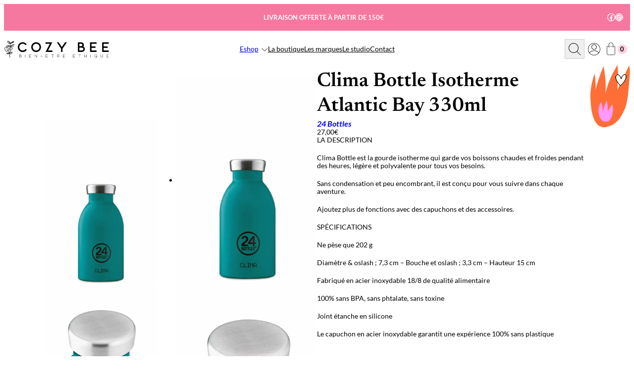

--- FILE ---
content_type: text/html; charset=UTF-8
request_url: https://www.cozybee.be/produits/clima-bottle-isotherme-atlantic-bay-330ml-24-bottles/
body_size: 41445
content:
<!DOCTYPE html>
<html lang="fr-FR">
<head>
	<meta charset="UTF-8" />
	<meta name="viewport" content="width=device-width, initial-scale=1" />
<meta name='robots' content='max-image-preview:large' />
<title>Clima Bottle Isotherme Atlantic Bay 330ml &#8211; Cozy Bee</title>
<link rel='dns-prefetch' href='//challenges.cloudflare.com' />
<link rel='dns-prefetch' href='//capi-automation.s3.us-east-2.amazonaws.com' />
<meta property="og:site_name" content="Cozy Bee" />
<meta property="og:title" content="Clima Bottle Isotherme Atlantic Bay 330ml" />
<meta property="og:type" content="website" />
<meta property="og:url" content="https://www.cozybee.be/produits/clima-bottle-isotherme-atlantic-bay-330ml-24-bottles/" />
<meta property="og:image" content="https://www.cozybee.be/wp-content/themes/cozybee-wp-theme/assets/images/cozybee-og-meta-image.webp" />
<meta property="og:image:type" content="image/webp" />
<meta property="og:image:width" content="1200" />
<meta property="og:image:height" content="630" />
<meta property="og:image" content="https://www.cozybee.be/wp-content/uploads/2022/10/YMDNVB6X2510-683x1024.webp" />
<meta property="og:image:type" content="image/jpg" />
<meta property="og:image:width" content="1024" />
<meta property="og:image:height" content="683" />
<meta property="og:description" content="LA DESCRIPTIONClima Bottle est la gourde isotherme qui garde vos boissons chaudes et froides pendant des heures, légère et polyvalente pour tous vos besoin..." />
<meta property="description" content="LA DESCRIPTIONClima Bottle est la gourde isotherme qui garde vos boissons chaudes et froides pendant des heures, légère et polyvalente pour tous vos besoin..." />
<meta property="og:locale" content="fr_FR" />
<style id='wp-img-auto-sizes-contain-inline-css'>
img:is([sizes=auto i],[sizes^="auto," i]){contain-intrinsic-size:3000px 1500px}
/*# sourceURL=wp-img-auto-sizes-contain-inline-css */
</style>
<style id='wp-block-paragraph-inline-css'>
.is-small-text{font-size:.875em}.is-regular-text{font-size:1em}.is-large-text{font-size:2.25em}.is-larger-text{font-size:3em}.has-drop-cap:not(:focus):first-letter{float:left;font-size:8.4em;font-style:normal;font-weight:100;line-height:.68;margin:.05em .1em 0 0;text-transform:uppercase}body.rtl .has-drop-cap:not(:focus):first-letter{float:none;margin-left:.1em}p.has-drop-cap.has-background{overflow:hidden}:root :where(p.has-background){padding:1.25em 2.375em}:where(p.has-text-color:not(.has-link-color)) a{color:inherit}p.has-text-align-left[style*="writing-mode:vertical-lr"],p.has-text-align-right[style*="writing-mode:vertical-rl"]{rotate:180deg}
/*# sourceURL=https://www.cozybee.be/wp-includes/blocks/paragraph/style.min.css */
</style>
<style id='opalcat--first-category-style-inline-css'>
.is-style-first-category{background-color:var(--wp--preset--color--white);color:var(--wp--preset--color--black);display:inline-block;left:8px;margin-left:auto;margin-top:8px;padding:3px 8px 2px;position:absolute;top:8px;z-index:1}.is-style-first-category:first-child{margin-top:0}

/*# sourceURL=https://www.cozybee.be/wp-content/themes/cozybee-wp-theme/assets/css/blocks/styles/first-category.css */
</style>
<style id='wp-block-group-inline-css'>
.wp-block-group{box-sizing:border-box}:where(.wp-block-group.wp-block-group-is-layout-constrained){position:relative}
/*# sourceURL=https://www.cozybee.be/wp-includes/blocks/group/style.min.css */
</style>
<style id='wp-block-group-theme-inline-css'>
:where(.wp-block-group.has-background){padding:1.25em 2.375em}
/*# sourceURL=https://www.cozybee.be/wp-includes/blocks/group/theme.min.css */
</style>
<style id='opalcat--core-group-inline-css'>
:where(.wp-block-group.has-background){padding:1.25em 2.375em 40px}

/*# sourceURL=https://www.cozybee.be/wp-content/themes/cozybee-wp-theme/assets/css/blocks/core/core-group.css */
</style>
<style id='opalcat--header-top-row-style-inline-css'>
.is-style-header-top-row{--wp--preset--font-size--menu:10px}@media only screen and (min-width:768px){.is-style-header-top-row{--wp--preset--font-size--menu:13px}}.is-style-header-top-row .has-menu-font-size{font-weight:400;line-height:1.4}@media only screen and (min-width:768px){.is-style-header-top-row .has-menu-font-size{font-weight:700;line-height:1}}.is-style-header-top-row a{text-decoration:none}.is-style-header-top-row a:hover{text-decoration:underline}:root .is-style-header-top-row :where(.wp-block-social-links){--wp--preset--spacing--spacing-small:5px}@media only screen and (min-width:400px){:root .is-style-header-top-row :where(.wp-block-social-links){--wp--preset--spacing--spacing-small:20px}}:root .is-style-header-top-row :where(.wp-block-social-link){font-size:16px}@media only screen and (min-width:768px){:root .is-style-header-top-row :where(.wp-block-social-link){font-size:18px}}:root .is-style-header-top-row :where(.wp-block-social-link) a{padding:1px}@media only screen and (min-width:768px){:root .is-style-header-top-row :where(.wp-block-social-link) a{padding:3px}}@media only screen and (min-width:768px){.is-style-header-top-row{padding-left:calc(16.66% + 30px)}}:root .is-style-header-top-row:where(.is-layout-flex){gap:10px}@media only screen and (min-width:768px){:root .is-style-header-top-row:where(.is-layout-flex){gap:20px}}@media only screen and (min-width:768px){.is-style-header-top-row>:last-child{padding-left:16.66%}}

/*# sourceURL=https://www.cozybee.be/wp-content/themes/cozybee-wp-theme/assets/css/blocks/styles/header-top-row.css */
</style>
<style id='opalcat--waved-border-style-inline-css'>
.is-style-waved-border{margin-bottom:50px;margin-top:50px;padding-bottom:var(--wp--preset--spacing--spacing-medium);padding-top:var(--wp--preset--spacing--spacing-regular);position:relative}.is-style-waved-border:after{animation:wave linear infinite;animation-duration:25s;background:url([data-uri]);background-size:cover;bottom:-15.8px;content:"";height:16px;left:0;position:absolute;transform:rotate(180deg);width:100%}@media only screen and (min-width:768px){.is-style-waved-border:after{animation-duration:10s;bottom:-60px;height:60px}}.is-style-waved-border:before{animation:wave linear infinite;animation-duration:25s;background:url([data-uri]);background-size:cover;content:"";height:16px;left:0;position:absolute;top:-15.8px;width:100%}@media only screen and (min-width:768px){.is-style-waved-border:before{animation-duration:10s;height:60px;top:-60px}}@keyframes wave{0%{background-position-x:0}to{background-position-x:1200px}}

/*# sourceURL=https://www.cozybee.be/wp-content/themes/cozybee-wp-theme/assets/css/blocks/styles/waved-border.css */
</style>
<link rel='stylesheet' id='wp-block-social-links-css' href='https://www.cozybee.be/wp-includes/blocks/social-links/style.min.css?ver=6.9' media='all' />
<style id='wp-block-template-part-theme-inline-css'>
:root :where(.wp-block-template-part.has-background){margin-bottom:0;margin-top:0;padding:1.25em 2.375em}
/*# sourceURL=https://www.cozybee.be/wp-includes/blocks/template-part/theme.min.css */
</style>
<style id='wp-block-site-logo-inline-css'>
.wp-block-site-logo{box-sizing:border-box;line-height:0}.wp-block-site-logo a{display:inline-block;line-height:0}.wp-block-site-logo.is-default-size img{height:auto;width:120px}.wp-block-site-logo img{height:auto;max-width:100%}.wp-block-site-logo a,.wp-block-site-logo img{border-radius:inherit}.wp-block-site-logo.aligncenter{margin-left:auto;margin-right:auto;text-align:center}:root :where(.wp-block-site-logo.is-style-rounded){border-radius:9999px}
/*# sourceURL=https://www.cozybee.be/wp-includes/blocks/site-logo/style.min.css */
</style>
<style id='wp-block-navigation-link-inline-css'>
.wp-block-navigation .wp-block-navigation-item__label{overflow-wrap:break-word}.wp-block-navigation .wp-block-navigation-item__description{display:none}.link-ui-tools{outline:1px solid #f0f0f0;padding:8px}.link-ui-block-inserter{padding-top:8px}.link-ui-block-inserter__back{margin-left:8px;text-transform:uppercase}
/*# sourceURL=https://www.cozybee.be/wp-includes/blocks/navigation-link/style.min.css */
</style>
<link rel='stylesheet' id='wp-block-navigation-css' href='https://www.cozybee.be/wp-includes/blocks/navigation/style.min.css?ver=6.9' media='all' />
<link rel='stylesheet' id='opalcat--core-navigation-css' href='https://www.cozybee.be/wp-content/themes/cozybee-wp-theme/assets/css/blocks/core/core-navigation.css?ver=68038e5e58fe03c09509' media='all' />
<link rel='stylesheet' id='wp-block-image-css' href='https://www.cozybee.be/wp-includes/blocks/image/style.min.css?ver=6.9' media='all' />
<style id='wp-block-image-theme-inline-css'>
:root :where(.wp-block-image figcaption){color:#555;font-size:13px;text-align:center}.is-dark-theme :root :where(.wp-block-image figcaption){color:#ffffffa6}.wp-block-image{margin:0 0 1em}
/*# sourceURL=https://www.cozybee.be/wp-includes/blocks/image/theme.min.css */
</style>
<style id='opalcat--core-image-inline-css'>


/*# sourceURL=https://www.cozybee.be/wp-content/themes/cozybee-wp-theme/assets/css/blocks/core/core-image.css */
</style>
<style id='opalcat-mega-menu-block-style-inline-css'>
header.wp-block-template-part .wp-block-navigation{position:static!important}header.wp-block-template-part{position:relative}.wp-block-opalcat-mega-menu-block.wp-block-navigation-item{padding-bottom:20px;padding-top:20px;position:inherit}.wp-block-opalcat-mega-menu-block button{background-color:initial;border:none;color:currentColor;cursor:pointer;font-family:inherit;font-size:inherit;font-style:inherit;font-weight:inherit;line-height:inherit;padding:0;position:relative;text-transform:inherit}.wp-block-opalcat-mega-menu-block button a{position:relative}.wp-block-opalcat-mega-menu-block button a:before{transition:width .4s ease-in-out .1s}.wp-block-opalcat-mega-menu-block button a:after{left:0;transition:width .2s ease-in-out}.wp-block-opalcat-mega-menu-block button a:after,.wp-block-opalcat-mega-menu-block button a:before{background:var(--wp--preset--color--black);content:"";height:1px;position:absolute;right:0;top:calc(100% + 1px);width:0}.wp-block-opalcat-mega-menu-block button a:hover:after,.wp-block-opalcat-mega-menu-block button a:hover:before{width:100%}.wp-block-opalcat-mega-menu-block button:after{content:url([data-uri]);display:inline-block;padding-left:3px;transform-origin:60% 43%;transition:transform .2s ease;will-change:transform}.wp-block-opalcat-mega-menu-block .wp-block-opalcat-mega-menu-block__link-overlay{background-color:#ae3131;bottom:0;height:100%;min-width:80px;position:absolute;top:0}.wp-block-opalcat-mega-menu-block .wp-block-opalcat-mega-menu-block__menu-container{border-top:1px solid rgba(0,0,0,.22);height:auto;left:0;opacity:0;overflow:hidden;position:absolute;right:0;top:98%;transition:opacity .1s linear;visibility:hidden;z-index:2}.wp-block-opalcat-mega-menu-block .wp-block-opalcat-mega-menu-block__menu-container .menu-container__close-button{align-items:center;-webkit-backdrop-filter:blur(16px) saturate(180%);backdrop-filter:blur(16px) saturate(180%);background-color:hsla(0,0%,100%,.729);border:none;border-radius:999px;cursor:pointer;display:flex;justify-content:center;opacity:0;padding:4px;position:absolute;right:12px;text-align:center;top:12px;transition:opacity .2s ease;z-index:100}.wp-block-opalcat-mega-menu-block .wp-block-opalcat-mega-menu-block__menu-container .menu-container__close-button:focus,.wp-block-opalcat-mega-menu-block .wp-block-opalcat-mega-menu-block__menu-container:hover .menu-container__close-button{opacity:1}.wp-block-opalcat-mega-menu-block button[aria-expanded=true]~.wp-block-opalcat-mega-menu-block__menu-container{opacity:1;overflow:visible;visibility:visible}.wp-block-opalcat-mega-menu-block button[aria-expanded=true] a:after{transform:rotate(180deg)}

/*# sourceURL=https://www.cozybee.be/wp-content/themes/cozybee-wp-theme/assets-module/blocks/mega-menu-block/style-index.css */
</style>
<style id='wp-block-search-inline-css'>
.wp-block-search__button{margin-left:10px;word-break:normal}.wp-block-search__button.has-icon{line-height:0}.wp-block-search__button svg{height:1.25em;min-height:24px;min-width:24px;width:1.25em;fill:currentColor;vertical-align:text-bottom}:where(.wp-block-search__button){border:1px solid #ccc;padding:6px 10px}.wp-block-search__inside-wrapper{display:flex;flex:auto;flex-wrap:nowrap;max-width:100%}.wp-block-search__label{width:100%}.wp-block-search.wp-block-search__button-only .wp-block-search__button{box-sizing:border-box;display:flex;flex-shrink:0;justify-content:center;margin-left:0;max-width:100%}.wp-block-search.wp-block-search__button-only .wp-block-search__inside-wrapper{min-width:0!important;transition-property:width}.wp-block-search.wp-block-search__button-only .wp-block-search__input{flex-basis:100%;transition-duration:.3s}.wp-block-search.wp-block-search__button-only.wp-block-search__searchfield-hidden,.wp-block-search.wp-block-search__button-only.wp-block-search__searchfield-hidden .wp-block-search__inside-wrapper{overflow:hidden}.wp-block-search.wp-block-search__button-only.wp-block-search__searchfield-hidden .wp-block-search__input{border-left-width:0!important;border-right-width:0!important;flex-basis:0;flex-grow:0;margin:0;min-width:0!important;padding-left:0!important;padding-right:0!important;width:0!important}:where(.wp-block-search__input){appearance:none;border:1px solid #949494;flex-grow:1;font-family:inherit;font-size:inherit;font-style:inherit;font-weight:inherit;letter-spacing:inherit;line-height:inherit;margin-left:0;margin-right:0;min-width:3rem;padding:8px;text-decoration:unset!important;text-transform:inherit}:where(.wp-block-search__button-inside .wp-block-search__inside-wrapper){background-color:#fff;border:1px solid #949494;box-sizing:border-box;padding:4px}:where(.wp-block-search__button-inside .wp-block-search__inside-wrapper) .wp-block-search__input{border:none;border-radius:0;padding:0 4px}:where(.wp-block-search__button-inside .wp-block-search__inside-wrapper) .wp-block-search__input:focus{outline:none}:where(.wp-block-search__button-inside .wp-block-search__inside-wrapper) :where(.wp-block-search__button){padding:4px 8px}.wp-block-search.aligncenter .wp-block-search__inside-wrapper{margin:auto}.wp-block[data-align=right] .wp-block-search.wp-block-search__button-only .wp-block-search__inside-wrapper{float:right}
/*# sourceURL=https://www.cozybee.be/wp-includes/blocks/search/style.min.css */
</style>
<style id='wp-block-search-theme-inline-css'>
.wp-block-search .wp-block-search__label{font-weight:700}.wp-block-search__button{border:1px solid #ccc;padding:.375em .625em}
/*# sourceURL=https://www.cozybee.be/wp-includes/blocks/search/theme.min.css */
</style>
<style id='opalcat--core-search-inline-css'>
@media only screen and (min-width:768px){.wp-block-search{position:relative}}.wp-block-search .wp-block-search__button.has-icon.wp-element-button{font-size:18px;padding:.26em}@media only screen and (min-width:400px){.wp-block-search .wp-block-search__button.has-icon.wp-element-button{font-size:25px}}.wp-block-search .wp-block-search__button.has-icon.wp-element-button svg{height:1em;min-height:unset;min-width:unset;width:1em}.wp-block-search:not(.wp-block-search__searchfield-hidden) .wp-block-search__inside-wrapper{align-items:center;background-color:#fff;bottom:0;gap:5px;justify-content:flex-end;left:0;padding:8px 20px;position:absolute;right:0;top:0;z-index:2}@media only screen and (min-width:768px){.wp-block-search:not(.wp-block-search__searchfield-hidden) .wp-block-search__inside-wrapper{height:40px;left:unset;margin-left:auto;margin-right:auto;margin-top:-28px;max-width:300px;padding-right:0;right:0;width:260px}}.wp-block-search:not(.wp-block-search__searchfield-hidden) .wp-block-search__inside-wrapper input.wp-block-search__input{padding-bottom:4px}

/*# sourceURL=https://www.cozybee.be/wp-content/themes/cozybee-wp-theme/assets/css/blocks/core/core-search.css */
</style>
<link rel='stylesheet' id='wc-blocks-style-css' href='https://www.cozybee.be/wp-content/plugins/woocommerce/assets/client/blocks/wc-blocks.css?ver=wc-10.4.3' media='all' />
<style id='wc-blocks-style-inline-css'>
:root{--drawer-width: 480px}
/*# sourceURL=wc-blocks-style-inline-css */
</style>
<link rel='stylesheet' id='wc-blocks-style-customer-account-css' href='https://www.cozybee.be/wp-content/plugins/woocommerce/assets/client/blocks/customer-account.css?ver=wc-10.4.3' media='all' />
<style id='opalcat--woo-customer-account-inline-css'>
.wp-block-woocommerce-customer-account a{font-size:18px;padding:.26em}@media only screen and (min-width:400px){.wp-block-woocommerce-customer-account a{font-size:25px}}.wp-block-woocommerce-customer-account a>svg{height:1em;width:1em}

/*# sourceURL=https://www.cozybee.be/wp-content/themes/cozybee-wp-theme/assets/css/blocks/woocommerce/woo-customer-account.css */
</style>
<link rel='stylesheet' id='wc-blocks-style-mini-cart-contents-css' href='https://www.cozybee.be/wp-content/plugins/woocommerce/assets/client/blocks/mini-cart-contents.css?ver=wc-10.4.3' media='all' />
<link rel='stylesheet' id='wc-blocks-packages-style-css' href='https://www.cozybee.be/wp-content/plugins/woocommerce/assets/client/blocks/packages-style.css?ver=wc-10.4.3' media='all' />
<link rel='stylesheet' id='wc-blocks-style-mini-cart-css' href='https://www.cozybee.be/wp-content/plugins/woocommerce/assets/client/blocks/mini-cart.css?ver=wc-10.4.3' media='all' />
<style id='opalcat--woo-mini-cart-inline-css'>
.wp-block-woocommerce-mini-cart .wc-block-mini-cart__badge{aspect-ratio:1/1;background-color:var(--wp--preset--color--rose);color:var(--wp--preset--color--black);font-family:var(--wp--preset--font-family--primary);font-size:var(--wp--preset--font-size--menu);font-style:normal;font-weight:700;height:19px;left:0;line-height:1.1538;margin-left:5px;min-width:19px;position:relative;text-transform:uppercase;transform:none}.wp-block-woocommerce-mini-cart .wc-block-mini-cart__badge:empty{content:"0";opacity:1}.wp-block-woocommerce-mini-cart .wc-block-mini-cart__badge:empty:after{content:"0"}.wp-block-woocommerce-mini-cart .wc-block-mini-cart__button{font-size:18px;padding:.26em}@media only screen and (min-width:400px){.wp-block-woocommerce-mini-cart .wc-block-mini-cart__button{font-size:25px}}.wp-block-woocommerce-mini-cart .wc-block-mini-cart__quantity-badge .wc-block-mini-cart__icon{height:1.04em;width:.68em}.wp-block-woocommerce-mini-cart .wc-block-mini-cart__quantity-badge svg{background-image:url([data-uri]);background-repeat:no-repeat;background-size:100% 100%}.wp-block-woocommerce-mini-cart .wc-block-mini-cart__quantity-badge svg>*{display:none}

/*# sourceURL=https://www.cozybee.be/wp-content/themes/cozybee-wp-theme/assets/css/blocks/woocommerce/woo-mini-cart.css */
</style>
<style id='wp-block-spacer-inline-css'>
.wp-block-spacer{clear:both}
/*# sourceURL=https://www.cozybee.be/wp-includes/blocks/spacer/style.min.css */
</style>
<style id='wp-block-columns-inline-css'>
.wp-block-columns{box-sizing:border-box;display:flex;flex-wrap:wrap!important}@media (min-width:782px){.wp-block-columns{flex-wrap:nowrap!important}}.wp-block-columns{align-items:normal!important}.wp-block-columns.are-vertically-aligned-top{align-items:flex-start}.wp-block-columns.are-vertically-aligned-center{align-items:center}.wp-block-columns.are-vertically-aligned-bottom{align-items:flex-end}@media (max-width:781px){.wp-block-columns:not(.is-not-stacked-on-mobile)>.wp-block-column{flex-basis:100%!important}}@media (min-width:782px){.wp-block-columns:not(.is-not-stacked-on-mobile)>.wp-block-column{flex-basis:0;flex-grow:1}.wp-block-columns:not(.is-not-stacked-on-mobile)>.wp-block-column[style*=flex-basis]{flex-grow:0}}.wp-block-columns.is-not-stacked-on-mobile{flex-wrap:nowrap!important}.wp-block-columns.is-not-stacked-on-mobile>.wp-block-column{flex-basis:0;flex-grow:1}.wp-block-columns.is-not-stacked-on-mobile>.wp-block-column[style*=flex-basis]{flex-grow:0}:where(.wp-block-columns){margin-bottom:1.75em}:where(.wp-block-columns.has-background){padding:1.25em 2.375em}.wp-block-column{flex-grow:1;min-width:0;overflow-wrap:break-word;word-break:break-word}.wp-block-column.is-vertically-aligned-top{align-self:flex-start}.wp-block-column.is-vertically-aligned-center{align-self:center}.wp-block-column.is-vertically-aligned-bottom{align-self:flex-end}.wp-block-column.is-vertically-aligned-stretch{align-self:stretch}.wp-block-column.is-vertically-aligned-bottom,.wp-block-column.is-vertically-aligned-center,.wp-block-column.is-vertically-aligned-top{width:100%}
/*# sourceURL=https://www.cozybee.be/wp-includes/blocks/columns/style.min.css */
</style>
<style id='opalcat--double-cover-style-inline-css'>
.is-style-double-cover{min-height:80vh}@media only screen and (min-width:768px){.is-style-double-cover{min-height:670px}}.is-style-double-cover .wp-block-cover{min-height:100%}.is-style-double-cover .wp-block-column:first-child .wp-block-cover{padding-bottom:44px;padding-top:66px}

/*# sourceURL=https://www.cozybee.be/wp-content/themes/cozybee-wp-theme/assets/css/blocks/styles/double-cover.css */
</style>
<style id='opalcat--header-style-inline-css'>


/*# sourceURL=https://www.cozybee.be/wp-content/themes/cozybee-wp-theme/assets/css/blocks/styles/header.css */
</style>
<style id='opalcat--woo-product-gallery-thumbnails-inline-css'>
.wc-block-product-gallery-thumbnails .wc-block-product-gallery-thumbnails__scrollable{gap:12px}@media only screen and (min-width:601px){.wc-block-product-gallery:not(.is-vertical):not(:has(.is-vertical)) .wc-block-product-gallery-thumbnails,.wc-block-product-gallery:not(.is-vertical):not(:has(.is-vertical)):has(.wc-block-components-product-image--aspect-ratio-auto) .wc-block-product-gallery-thumbnails{aspect-ratio:1/3!important;flex-basis:39.7%!important;--wc-block-product-gallery-thumbnails-size:39.7!important}}@media only screen and (min-width:716px){.wc-block-product-gallery:not(.is-vertical):not(:has(.is-vertical)) .wc-block-product-gallery-thumbnails,.wc-block-product-gallery:not(.is-vertical):not(:has(.is-vertical)):has(.wc-block-components-product-image--aspect-ratio-auto) .wc-block-product-gallery-thumbnails{flex-basis:40%!important;max-width:183px!important}}.single-product :where(.wc-block-product-gallery-thumbnails).wc-block-product-gallery-thumbnails--overflow-right{-webkit-mask-image:linear-gradient(270deg,transparent,rgba(0,0,0,.3) 2%,#000 14%);mask-image:linear-gradient(270deg,transparent,rgba(0,0,0,.3) 2%,#000 14%)}@media only screen and (min-width:601px){.single-product :where(.wc-block-product-gallery-thumbnails).wc-block-product-gallery-thumbnails--overflow-right{-webkit-mask-image:linear-gradient(270deg,transparent,rgba(0,0,0,.3) 6%,#000 14%);mask-image:linear-gradient(270deg,transparent,rgba(0,0,0,.3) 6%,#000 14%)}}

/*# sourceURL=https://www.cozybee.be/wp-content/themes/cozybee-wp-theme/assets/css/blocks/woocommerce/woo-product-gallery-thumbnails.css */
</style>
<link rel='stylesheet' id='wc-blocks-style-product-image-css' href='https://www.cozybee.be/wp-content/plugins/woocommerce/assets/client/blocks/product-image.css?ver=wc-10.4.3' media='all' />
<style id='opalcat--woo-product-image-inline-css'>
.wc-block-components-product-image.wc-block-grid__product-image{position:relative;z-index:1}.wc-block-components-product-image.wc-block-grid__product-image>a{display:block}.wc-block-components-product-image.wc-block-grid__product-image img{transition:transform .4s ease-in-out!important;will-change:transform}.wc-block-components-product-image.wc-block-grid__product-image img+img{background-color:#fff;left:0;opacity:0;position:absolute;top:0;transition:opacity .4s ease-in-out,z-index .4s ease-in-out!important;will-change:opacity,z-index;z-index:-1}.wc-block-components-product-image.wc-block-grid__product-image>img:first-child{position:relative}.wc-block-components-product-image.wc-block-grid__product-image img+.wc-block-components-product-image__inner-container{z-index:2}.wc-block-components-product-image.wc-block-grid__product-image a:hover img+img{opacity:1;z-index:2}

/*# sourceURL=https://www.cozybee.be/wp-content/themes/cozybee-wp-theme/assets/css/blocks/woocommerce/woo-product-image.css */
</style>
<style id='opalcat--woo-product-gallery-large-image-inline-css'>
.wc-block-product-gallery-large-image,.wc-block-product-gallery-large-image:has(.wc-block-components-product-image--aspect-ratio-auto){aspect-ratio:5/6!important}@media only screen and (min-width:782px){.wc-block-product-gallery-large-image,.wc-block-product-gallery-large-image:has(.wc-block-components-product-image--aspect-ratio-auto){aspect-ratio:46/55!important;max-height:550px!important}}.wc-block-product-gallery-large-image .wc-block-product-gallery-large-image__container{height:100%}.wc-block-product-gallery-large-image :where(.wc-block-product-gallery-large-image__wrapper),.wc-block-product-gallery-large-image :where(.wc-block-product-gallery-large-image__wrapper):has(.wc-block-components-product-image--aspect-ratio-auto){aspect-ratio:5/6!important}@media only screen and (min-width:782px){.wc-block-product-gallery-large-image :where(.wc-block-product-gallery-large-image__wrapper),.wc-block-product-gallery-large-image :where(.wc-block-product-gallery-large-image__wrapper):has(.wc-block-components-product-image--aspect-ratio-auto){aspect-ratio:46/55!important;display:block!important;max-height:550px!important}}.single-product :where(.wc-block-product-gallery-large-image) .wc-block-components-product-image.wc-block-components-product-image img{-o-object-fit:cover!important;object-fit:cover!important}.single-product :where(.wc-block-product-gallery-large-image) .wc-block-components-product-image.wc-block-components-product-image.wc-block-components-product-image--aspect-ratio-auto img{-o-object-fit:cover!important;object-fit:cover!important}

/*# sourceURL=https://www.cozybee.be/wp-content/themes/cozybee-wp-theme/assets/css/blocks/woocommerce/woo-product-gallery-large-image.css */
</style>
<link rel='stylesheet' id='woocommerce-product-gallery-style-css' href='https://www.cozybee.be/wp-content/plugins/woocommerce/assets/client/blocks/woocommerce/product-gallery-style.css?ver=6.9' media='all' />
<style id='opalcat--woo-product-gallery-inline-css'>
.wp-block-woocommerce-product-gallery,.wp-block-woocommerce-product-gallery.is-layout-flex{gap:10px}:root :where(.is-layout-flex.wp-block-woocommerce-product-gallery){gap:0}

/*# sourceURL=https://www.cozybee.be/wp-content/themes/cozybee-wp-theme/assets/css/blocks/woocommerce/woo-product-gallery.css */
</style>
<style id='wp-block-post-title-inline-css'>
.wp-block-post-title{box-sizing:border-box;word-break:break-word}.wp-block-post-title :where(a){display:inline-block;font-family:inherit;font-size:inherit;font-style:inherit;font-weight:inherit;letter-spacing:inherit;line-height:inherit;text-decoration:inherit}
/*# sourceURL=https://www.cozybee.be/wp-includes/blocks/post-title/style.min.css */
</style>
<style id='wp-block-post-terms-inline-css'>
.wp-block-post-terms{box-sizing:border-box}.wp-block-post-terms .wp-block-post-terms__separator{white-space:pre-wrap}
/*# sourceURL=https://www.cozybee.be/wp-includes/blocks/post-terms/style.min.css */
</style>
<style id='woocommerce-product-price-style-inline-css'>
@keyframes wc-skeleton-shimmer{to{transform:translateX(100%)}}.wc-block-components-product-price--align-left{display:block;text-align:left}.wc-block-components-product-price--align-center{display:block;text-align:center}.wc-block-components-product-price--align-right{display:block;text-align:right}.wc-block-components-product-price{display:block}.wc-block-components-product-price[hidden]{display:none}.wc-block-components-product-price .wc-block-all-products .wc-block-components-product-price{margin-bottom:12px}.wc-block-components-product-price ins{text-decoration:none}.wc-block-components-product-price .woocommerce-Price-amount{white-space:nowrap}.wc-block-components-product-price__value.is-discounted{margin-left:.5em}.is-loading .wc-block-components-product-price:before{background-color:currentColor!important;border:0!important;border-radius:.25rem;box-shadow:none;color:currentColor!important;content:".";display:block;display:inline-block;line-height:1;max-width:100%!important;opacity:.15;outline:0!important;overflow:hidden!important;pointer-events:none;position:relative!important;width:100%;width:5em;z-index:1}.is-loading .wc-block-components-product-price:before>*{visibility:hidden}.is-loading .wc-block-components-product-price:before:after{animation:loading__animation 1.5s ease-in-out infinite;background-image:linear-gradient(90deg,currentColor,hsla(0,0%,96%,.302),currentColor);background-repeat:no-repeat;content:" ";display:block;height:100%;left:0;position:absolute;right:0;top:0;transform:translateX(-100%)}@keyframes loading__animation{to{transform:translateX(100%)}}@media screen and (prefers-reduced-motion:reduce){.is-loading .wc-block-components-product-price:before{animation:none}}

/*# sourceURL=https://www.cozybee.be/wp-content/plugins/woocommerce/assets/client/blocks/product-price.css */
</style>
<link rel='stylesheet' id='wc-blocks-style-product-summary-css' href='https://www.cozybee.be/wp-content/plugins/woocommerce/assets/client/blocks/product-summary.css?ver=wc-10.4.3' media='all' />
<style id='opalcat--woo-product-summary-inline-css'>
.wp-block-woocommerce-product-summary .wc-block-components-product-summary{margin-bottom:0}.wp-block-woocommerce-product-summary .wc-block-components-product-summary>*{margin-block-end:0;margin-block-start:var(--wp--style--block-gap)}.wp-block-woocommerce-product-summary .wc-block-components-product-summary>:first-child{margin-block-start:0}.wp-block-woocommerce-product-summary .wc-block-components-product-summary>:last-child{margin-block-end:0}.wp-block-woocommerce-product-summary .wc-block-components-product-summary h1{font-size:var(--wp--preset--font-size--h-1)}.wp-block-woocommerce-product-summary .wc-block-components-product-summary h2{font-size:var(--wp--preset--font-size--h-2)}.wp-block-woocommerce-product-summary .wc-block-components-product-summary h3{font-size:var(--wp--preset--font-size--h-3)}.wp-block-woocommerce-product-summary .wc-block-components-product-summary h4{font-size:var(--wp--preset--font-size--h-4)}.wp-block-woocommerce-product-summary .wc-block-components-product-summary h5{font-size:var(--wp--preset--font-size--h-5)}.wp-block-woocommerce-product-summary .wc-block-components-product-summary h6{font-size:var(--wp--preset--font-size--h-6)}

/*# sourceURL=https://www.cozybee.be/wp-content/themes/cozybee-wp-theme/assets/css/blocks/woocommerce/woo-product-summary.css */
</style>
<style id='woocommerce-add-to-cart-with-options-quantity-selector-style-inline-css'>
@keyframes wc-skeleton-shimmer{to{transform:translateX(100%)}}.wc-block-components-quantity-selector{border:1px solid color-mix(in srgb,currentColor 30%,transparent);border-radius:4px;box-sizing:border-box;display:flex;margin:0 0 .25em;position:relative;width:107px}.wc-block-components-quantity-selector input.wc-block-components-quantity-selector__input{appearance:textfield;background:transparent;border:0;box-shadow:none;color:currentColor;flex:1 1 auto;font-size:var(--wp--preset--font-size--small,14px);line-height:20px;line-height:1;margin:0;min-width:40px;order:2;padding:.4em 0;text-align:center;vertical-align:middle}.wc-block-components-quantity-selector input.wc-block-components-quantity-selector__input:focus{box-shadow:inset 0 0 1px 1px currentColor;outline:none}.wc-block-components-quantity-selector input.wc-block-components-quantity-selector__input:disabled{opacity:.6}.wc-block-components-quantity-selector input::-webkit-inner-spin-button,.wc-block-components-quantity-selector input::-webkit-outer-spin-button{-webkit-appearance:none;margin:0}.wc-block-components-quantity-selector .wc-block-components-quantity-selector__button{background:none transparent;border:0;box-shadow:none;color:currentColor;cursor:pointer;font-size:.9em;font-style:normal;font-weight:400;margin:0;min-width:30px;opacity:.6;padding:0;text-align:center;text-decoration:none}.wc-block-components-quantity-selector .wc-block-components-quantity-selector__button:focus{box-shadow:inset 0 0 1px 1px currentColor;outline:none}.wc-block-components-quantity-selector .wc-block-components-quantity-selector__button:focus,.wc-block-components-quantity-selector .wc-block-components-quantity-selector__button:hover{opacity:1}.wc-block-components-quantity-selector .wc-block-components-quantity-selector__button:disabled{box-shadow:none;cursor:default;opacity:.6}.wc-block-components-quantity-selector>.wc-block-components-quantity-selector__button--minus{border-radius:4px 0 0 4px;order:1}.wc-block-components-quantity-selector>.wc-block-components-quantity-selector__button--plus{border-radius:0 4px 4px 0;order:3}.wc-block-components-quantity-selector[hidden]{display:none}.theme-twentyseventeen .wc-block-components-quantity-selector .wc-block-components-quantity-selector__button:focus,.theme-twentyseventeen .wc-block-components-quantity-selector .wc-block-components-quantity-selector__button:hover{background:none transparent}

/*# sourceURL=https://www.cozybee.be/wp-content/plugins/woocommerce/assets/client/blocks/woocommerce/add-to-cart-with-options-quantity-selector-style.css */
</style>
<style id='opalcat--woo-add-to-cart-with-options-quantity-selector-inline-css'>
.wc-block-components-quantity-selector{border-radius:inherit;justify-content:space-between;min-height:30px;min-width:130px}.wc-block-components-quantity-selector:after{border-color:var(--wp--preset--color--rose-flash);border-radius:inherit;opacity:1}.wc-block-components-quantity-selector .input-text,.woocommerce-page .wc-block-components-quantity-selector .input-text{border:0;font-family:var(--wp--preset--font-family--primary);font-size:var(--wp--preset--font-size--sous-titre);font-style:normal;font-weight:700;line-height:1.2222;text-transform:none}.woocommerce div.product form.cart .wc-block-components-quantity-selector.quantity .qty{margin-right:0}.wc-block-components-quantity-selector .wc-block-components-quantity-selector__button{font-size:20px}.wc-block-components-quantity-selector>.wc-block-components-quantity-selector__button--plus{border-radius:0 999px 999px 0}.wc-block-components-quantity-selector>.wc-block-components-quantity-selector__button--minus{border-radius:999px 0 0 999px}

/*# sourceURL=https://www.cozybee.be/wp-content/themes/cozybee-wp-theme/assets/css/blocks/woocommerce/woo-add-to-cart-with-options-quantity-selector.css */
</style>
<style id='wp-block-button-inline-css'>
.wp-block-button__link{align-content:center;box-sizing:border-box;cursor:pointer;display:inline-block;height:100%;text-align:center;word-break:break-word}.wp-block-button__link.aligncenter{text-align:center}.wp-block-button__link.alignright{text-align:right}:where(.wp-block-button__link){border-radius:9999px;box-shadow:none;padding:calc(.667em + 2px) calc(1.333em + 2px);text-decoration:none}.wp-block-button[style*=text-decoration] .wp-block-button__link{text-decoration:inherit}.wp-block-buttons>.wp-block-button.has-custom-width{max-width:none}.wp-block-buttons>.wp-block-button.has-custom-width .wp-block-button__link{width:100%}.wp-block-buttons>.wp-block-button.has-custom-font-size .wp-block-button__link{font-size:inherit}.wp-block-buttons>.wp-block-button.wp-block-button__width-25{width:calc(25% - var(--wp--style--block-gap, .5em)*.75)}.wp-block-buttons>.wp-block-button.wp-block-button__width-50{width:calc(50% - var(--wp--style--block-gap, .5em)*.5)}.wp-block-buttons>.wp-block-button.wp-block-button__width-75{width:calc(75% - var(--wp--style--block-gap, .5em)*.25)}.wp-block-buttons>.wp-block-button.wp-block-button__width-100{flex-basis:100%;width:100%}.wp-block-buttons.is-vertical>.wp-block-button.wp-block-button__width-25{width:25%}.wp-block-buttons.is-vertical>.wp-block-button.wp-block-button__width-50{width:50%}.wp-block-buttons.is-vertical>.wp-block-button.wp-block-button__width-75{width:75%}.wp-block-button.is-style-squared,.wp-block-button__link.wp-block-button.is-style-squared{border-radius:0}.wp-block-button.no-border-radius,.wp-block-button__link.no-border-radius{border-radius:0!important}:root :where(.wp-block-button .wp-block-button__link.is-style-outline),:root :where(.wp-block-button.is-style-outline>.wp-block-button__link){border:2px solid;padding:.667em 1.333em}:root :where(.wp-block-button .wp-block-button__link.is-style-outline:not(.has-text-color)),:root :where(.wp-block-button.is-style-outline>.wp-block-button__link:not(.has-text-color)){color:currentColor}:root :where(.wp-block-button .wp-block-button__link.is-style-outline:not(.has-background)),:root :where(.wp-block-button.is-style-outline>.wp-block-button__link:not(.has-background)){background-color:initial;background-image:none}
/*# sourceURL=https://www.cozybee.be/wp-includes/blocks/button/style.min.css */
</style>
<link rel='stylesheet' id='woocommerce-product-button-style-css' href='https://www.cozybee.be/wp-content/plugins/woocommerce/assets/client/blocks/woocommerce/product-button-style.css?ver=6.9' media='all' />
<style id='opalcat--woo-product-button-inline-css'>
body.product-coming-soon .wp-block-button.wc-block-components-product-button .wc-block-components-product-button__button,body.product-event-is-over .wp-block-button.wc-block-components-product-button .wc-block-components-product-button__button{cursor:not-allowed;opacity:.5;pointer-events:none}

/*# sourceURL=https://www.cozybee.be/wp-content/themes/cozybee-wp-theme/assets/css/blocks/woocommerce/woo-product-button.css */
</style>
<link rel='stylesheet' id='woocommerce-add-to-cart-with-options-style-css' href='https://www.cozybee.be/wp-content/plugins/woocommerce/assets/client/blocks/woocommerce/add-to-cart-with-options-style.css?ver=6.9' media='all' />
<style id='wp-block-heading-inline-css'>
h1:where(.wp-block-heading).has-background,h2:where(.wp-block-heading).has-background,h3:where(.wp-block-heading).has-background,h4:where(.wp-block-heading).has-background,h5:where(.wp-block-heading).has-background,h6:where(.wp-block-heading).has-background{padding:1.25em 2.375em}h1.has-text-align-left[style*=writing-mode]:where([style*=vertical-lr]),h1.has-text-align-right[style*=writing-mode]:where([style*=vertical-rl]),h2.has-text-align-left[style*=writing-mode]:where([style*=vertical-lr]),h2.has-text-align-right[style*=writing-mode]:where([style*=vertical-rl]),h3.has-text-align-left[style*=writing-mode]:where([style*=vertical-lr]),h3.has-text-align-right[style*=writing-mode]:where([style*=vertical-rl]),h4.has-text-align-left[style*=writing-mode]:where([style*=vertical-lr]),h4.has-text-align-right[style*=writing-mode]:where([style*=vertical-rl]),h5.has-text-align-left[style*=writing-mode]:where([style*=vertical-lr]),h5.has-text-align-right[style*=writing-mode]:where([style*=vertical-rl]),h6.has-text-align-left[style*=writing-mode]:where([style*=vertical-lr]),h6.has-text-align-right[style*=writing-mode]:where([style*=vertical-rl]){rotate:180deg}
/*# sourceURL=https://www.cozybee.be/wp-includes/blocks/heading/style.min.css */
</style>
<style id='opalcat--90-degree-title-style-inline-css'>
@media only screen and (min-width:768px){.is-style-90-degree-title{margin-bottom:1rem;overflow:hidden;text-align:left;transform:rotate(90deg) translate(180px,20px) scale(-1);transform-origin:0 100%}}

/*# sourceURL=https://www.cozybee.be/wp-content/themes/cozybee-wp-theme/assets/css/blocks/styles/90-degree-title.css */
</style>
<style id='opalcat--wishlist-button-inline-css'>
.nmww-block-button .nmww-icon-heart-outline:after,.nmww-block-button .nmww-icon-heart-outline:before{content:unset}.nmww-block-button svg path{stroke:var(--wp--preset--color--black)}.nmww-block-button.added svg path{fill:var(--wp--preset--color--rose-moyen);stroke:var(--wp--preset--color--rose-moyen)}.wp-block-post-template .nmww-block-button,.wp-block-woocommerce-product-template .nmww-block-button{position:absolute;right:7px;top:0;z-index:1}.wp-block-post-template .nmww-block-button.added svg path,.wp-block-woocommerce-product-template .nmww-block-button.added svg path{fill:var(--wp--preset--color--rose-moyen);stroke:var(--wp--preset--color--rose-moyen)}.wp-block-post-template .nmww-block-button .nmww-block-button-title,.wp-block-woocommerce-product-template .nmww-block-button .nmww-block-button-title{display:none!important}.single-product .nmww-block-button{font-size:14px;line-height:1;padding:0}.single-product .nmww-block-button span{vertical-align:super}.single-product .nmww-block-button .nmww-icon-heart-outline~span.added,.single-product .nmww-block-button.added .nmww-icon-heart-outline+span{display:none}.single-product .nmww-block-button.added .nmww-icon-heart-outline~span.added{display:inline}.single-product .nmww-block-button.added svg path{fill:var(--wp--preset--color--rose-moyen);stroke:var(--wp--preset--color--rose-moyen)}

/*# sourceURL=https://www.cozybee.be/wp-content/themes/cozybee-wp-theme/assets/css/blocks/core/wishlist-button.css */
</style>
<style id='woocommerce-product-template-style-inline-css'>
@keyframes wc-skeleton-shimmer{to{transform:translateX(100%)}}.wc-block-product-template{list-style:none;margin-bottom:0;margin-top:0;max-width:100%;padding:0}.wc-block-product-template.wc-block-product-template{background:none}.wc-block-product-template.is-flex-container{display:flex;flex-direction:row;flex-wrap:wrap;gap:1.25em}.wc-block-product-template.is-flex-container>li{list-style:none;margin:0;width:100%}@media(min-width:600px){.wc-block-product-template.is-flex-container.is-flex-container.columns-2>li{width:calc(50% - .625em)}.wc-block-product-template.is-flex-container.is-flex-container.columns-3>li{width:calc(33.33333% - .83333em)}.wc-block-product-template.is-flex-container.is-flex-container.columns-4>li{width:calc(25% - .9375em)}.wc-block-product-template.is-flex-container.is-flex-container.columns-5>li{width:calc(20% - 1em)}.wc-block-product-template.is-flex-container.is-flex-container.columns-6>li{width:calc(16.66667% - 1.04167em)}}.wc-block-product-template__responsive{grid-gap:1.25em;display:grid}.wc-block-product-template__responsive.columns-2{grid-template-columns:repeat(auto-fill,minmax(max(150px,calc(50% - .625em)),1fr))}.wc-block-product-template__responsive.columns-3{grid-template-columns:repeat(auto-fill,minmax(max(150px,calc(33.33333% - .83333em)),1fr))}.wc-block-product-template__responsive.columns-4{grid-template-columns:repeat(auto-fill,minmax(max(150px,calc(25% - .9375em)),1fr))}.wc-block-product-template__responsive.columns-5{grid-template-columns:repeat(auto-fill,minmax(max(150px,calc(20% - 1em)),1fr))}.wc-block-product-template__responsive.columns-6{grid-template-columns:repeat(auto-fill,minmax(max(150px,calc(16.66667% - 1.04167em)),1fr))}.wc-block-product-template__responsive>li{margin-block-start:0}:where(.wc-block-product-template .wc-block-product)>:not(:last-child){margin-bottom:.75rem;margin-top:0}.is-product-collection-layout-list .wc-block-product:not(:last-child){margin-bottom:1.2rem}.is-product-collection-layout-carousel{container-name:carousel;container-type:inline-size;overflow-x:auto;padding:4px;position:relative;scroll-padding:0 30%;scroll-snap-type:x mandatory;scrollbar-width:none}.is-product-collection-layout-carousel .wc-block-product{flex-basis:0;max-width:400px;min-width:42.5%;scroll-snap-align:center}@container carousel (min-width: 600px){.is-product-collection-layout-carousel .wc-block-product{min-width:28.5%}}@container carousel (min-width: 782px){.is-product-collection-layout-carousel .wc-block-product{min-width:29%}}@container carousel (min-width: 960px){.is-product-collection-layout-carousel .wc-block-product{min-width:22%}}@container carousel (min-width: 1280px){.is-product-collection-layout-carousel .wc-block-product{min-width:18%}}@container carousel (min-width: 1440px){.is-product-collection-layout-carousel .wc-block-product{min-width:15%}}

/*# sourceURL=https://www.cozybee.be/wp-content/plugins/woocommerce/assets/client/blocks/woocommerce/product-template-style.css */
</style>
<style id='opalcat--woo-product-template-inline-css'>
.wc-block-product-template{grid-gap:20px}.wc-block-product-template__responsive.columns-4{grid-template-columns:repeat(auto-fill,minmax(max(150px,25% - 20px),1fr))}.wc-block-product-template__responsive.columns-3{grid-template-columns:repeat(auto-fill,minmax(max(150px,33.33333% - 30px),1fr))}.wc-block-product-template__responsive.columns-2{grid-template-columns:repeat(auto-fill,minmax(max(150px,50% - 30px),1fr))}

/*# sourceURL=https://www.cozybee.be/wp-content/themes/cozybee-wp-theme/assets/css/blocks/woocommerce/woo-product-template.css */
</style>
<style id='woocommerce-product-collection-style-inline-css'>
@keyframes wc-skeleton-shimmer{to{transform:translateX(100%)}}.wp-block-woocommerce-product-collection{margin-bottom:30px}.wp-block-woocommerce-product-collection .wc-block-components-product-stock-indicator{text-align:center}.wp-block-woocommerce-product-collection h2.wp-block-heading{font-size:var(--wp--preset--font-size--small,14px);line-height:20px}@media(max-width:600px)and (hover:none)and (pointer:coarse){.wp-block-woocommerce-product-collection:has(.is-product-collection-layout-carousel) :where(.wc-block-next-previous-buttons.wc-block-next-previous-buttons){display:none}}.wc-block-components-notice-banner .wc-block-components-button.wc-block-components-notice-banner__dismiss[hidden]{display:none}

/*# sourceURL=https://www.cozybee.be/wp-content/plugins/woocommerce/assets/client/blocks/woocommerce/product-collection-style.css */
</style>
<style id='wp-interactivity-router-animations-inline-css'>
			.wp-interactivity-router-loading-bar {
				position: fixed;
				top: 0;
				left: 0;
				margin: 0;
				padding: 0;
				width: 100vw;
				max-width: 100vw !important;
				height: 4px;
				background-color: #000;
				opacity: 0
			}
			.wp-interactivity-router-loading-bar.start-animation {
				animation: wp-interactivity-router-loading-bar-start-animation 30s cubic-bezier(0.03, 0.5, 0, 1) forwards
			}
			.wp-interactivity-router-loading-bar.finish-animation {
				animation: wp-interactivity-router-loading-bar-finish-animation 300ms ease-in
			}
			@keyframes wp-interactivity-router-loading-bar-start-animation {
				0% { transform: scaleX(0); transform-origin: 0 0; opacity: 1 }
				100% { transform: scaleX(1); transform-origin: 0 0; opacity: 1 }
			}
			@keyframes wp-interactivity-router-loading-bar-finish-animation {
				0% { opacity: 1 }
				50% { opacity: 1 }
				100% { opacity: 0 }
			}
/*# sourceURL=wp-interactivity-router-animations-inline-css */
</style>
<style id='opalcat--core-button-inline-css'>
.wp-block-button__link,.wp-element-button,input[type=submit]{cursor:pointer;transition:color .25s ease,background-color .25s ease,height .25s ease,border-color .25s ease;will-change:color,background-color,height,border-color}.wp-element-button:not(.has-icon):not(.wc-block-components-button){min-width:210px}

/*# sourceURL=https://www.cozybee.be/wp-content/themes/cozybee-wp-theme/assets/css/blocks/core/core-button.css */
</style>
<style id='opalcat--button-link-style-inline-css'>
.is-style-button-link.wp-block-button .wp-block-button__link,.is-style-button-link.wp-block-button .wp-element-button{background:none;border:none;color:inherit;padding:0;text-decoration:underline;text-decoration-color:inherit;text-underline-offset:3px;transition:text-underline-offset .1s ease;will-change:text-underline-offset}.is-style-button-link.wp-block-button .wp-block-button__link:hover,.is-style-button-link.wp-block-button .wp-element-button:hover{text-underline-offset:6px}

/*# sourceURL=https://www.cozybee.be/wp-content/themes/cozybee-wp-theme/assets/css/blocks/styles/button-link.css */
</style>
<style id='wp-block-buttons-inline-css'>
.wp-block-buttons{box-sizing:border-box}.wp-block-buttons.is-vertical{flex-direction:column}.wp-block-buttons.is-vertical>.wp-block-button:last-child{margin-bottom:0}.wp-block-buttons>.wp-block-button{display:inline-block;margin:0}.wp-block-buttons.is-content-justification-left{justify-content:flex-start}.wp-block-buttons.is-content-justification-left.is-vertical{align-items:flex-start}.wp-block-buttons.is-content-justification-center{justify-content:center}.wp-block-buttons.is-content-justification-center.is-vertical{align-items:center}.wp-block-buttons.is-content-justification-right{justify-content:flex-end}.wp-block-buttons.is-content-justification-right.is-vertical{align-items:flex-end}.wp-block-buttons.is-content-justification-space-between{justify-content:space-between}.wp-block-buttons.aligncenter{text-align:center}.wp-block-buttons:not(.is-content-justification-space-between,.is-content-justification-right,.is-content-justification-left,.is-content-justification-center) .wp-block-button.aligncenter{margin-left:auto;margin-right:auto;width:100%}.wp-block-buttons[style*=text-decoration] .wp-block-button,.wp-block-buttons[style*=text-decoration] .wp-block-button__link{text-decoration:inherit}.wp-block-buttons.has-custom-font-size .wp-block-button__link{font-size:inherit}.wp-block-buttons .wp-block-button__link{width:100%}.wp-block-button.aligncenter{text-align:center}
/*# sourceURL=https://www.cozybee.be/wp-includes/blocks/buttons/style.min.css */
</style>
<link rel='stylesheet' id='wp-block-library-css' href='https://www.cozybee.be/wp-includes/css/dist/block-library/common.min.css?ver=6.9' media='all' />
<style id='global-styles-inline-css'>
:root{--wp--preset--aspect-ratio--square: 1;--wp--preset--aspect-ratio--4-3: 4/3;--wp--preset--aspect-ratio--3-4: 3/4;--wp--preset--aspect-ratio--3-2: 3/2;--wp--preset--aspect-ratio--2-3: 2/3;--wp--preset--aspect-ratio--16-9: 16/9;--wp--preset--aspect-ratio--9-16: 9/16;--wp--preset--aspect-ratio--9-13: 9/13;--wp--preset--aspect-ratio--46-55: 46/55;--wp--preset--aspect-ratio--31-41: 31/41;--wp--preset--aspect-ratio--120-139: 120/139;--wp--preset--color--black: #000000;--wp--preset--color--cyan-bluish-gray: #abb8c3;--wp--preset--color--white: #FFFFFF;--wp--preset--color--pale-pink: #f78da7;--wp--preset--color--vivid-red: #cf2e2e;--wp--preset--color--luminous-vivid-orange: #ff6900;--wp--preset--color--luminous-vivid-amber: #fcb900;--wp--preset--color--light-green-cyan: #7bdcb5;--wp--preset--color--vivid-green-cyan: #00d084;--wp--preset--color--pale-cyan-blue: #8ed1fc;--wp--preset--color--vivid-cyan-blue: #0693e3;--wp--preset--color--vivid-purple: #9b51e0;--wp--preset--color--gris: #D9D9D9;--wp--preset--color--rose: #FFD0E0;--wp--preset--color--rose-pale: #FFF8FA;--wp--preset--color--rose-flash: #F578A0;--wp--preset--color--rose-moyen: #FFA0CF;--wp--preset--color--bleu-ciel: #78BEFF;--wp--preset--color--jaune-beige: #FFFBF0;--wp--preset--color--rouge: #FF3D0A;--wp--preset--gradient--vivid-cyan-blue-to-vivid-purple: linear-gradient(135deg,rgb(6,147,227) 0%,rgb(155,81,224) 100%);--wp--preset--gradient--light-green-cyan-to-vivid-green-cyan: linear-gradient(135deg,rgb(122,220,180) 0%,rgb(0,208,130) 100%);--wp--preset--gradient--luminous-vivid-amber-to-luminous-vivid-orange: linear-gradient(135deg,rgb(252,185,0) 0%,rgb(255,105,0) 100%);--wp--preset--gradient--luminous-vivid-orange-to-vivid-red: linear-gradient(135deg,rgb(255,105,0) 0%,rgb(207,46,46) 100%);--wp--preset--gradient--very-light-gray-to-cyan-bluish-gray: linear-gradient(135deg,rgb(238,238,238) 0%,rgb(169,184,195) 100%);--wp--preset--gradient--cool-to-warm-spectrum: linear-gradient(135deg,rgb(74,234,220) 0%,rgb(151,120,209) 20%,rgb(207,42,186) 40%,rgb(238,44,130) 60%,rgb(251,105,98) 80%,rgb(254,248,76) 100%);--wp--preset--gradient--blush-light-purple: linear-gradient(135deg,rgb(255,206,236) 0%,rgb(152,150,240) 100%);--wp--preset--gradient--blush-bordeaux: linear-gradient(135deg,rgb(254,205,165) 0%,rgb(254,45,45) 50%,rgb(107,0,62) 100%);--wp--preset--gradient--luminous-dusk: linear-gradient(135deg,rgb(255,203,112) 0%,rgb(199,81,192) 50%,rgb(65,88,208) 100%);--wp--preset--gradient--pale-ocean: linear-gradient(135deg,rgb(255,245,203) 0%,rgb(182,227,212) 50%,rgb(51,167,181) 100%);--wp--preset--gradient--electric-grass: linear-gradient(135deg,rgb(202,248,128) 0%,rgb(113,206,126) 100%);--wp--preset--gradient--midnight: linear-gradient(135deg,rgb(2,3,129) 0%,rgb(40,116,252) 100%);--wp--preset--font-size--small: 13px;--wp--preset--font-size--medium: 20px;--wp--preset--font-size--large: 36px;--wp--preset--font-size--x-large: 42px;--wp--preset--font-size--paragraph: var(--opalcat--preset--font-size--paragraph);--wp--preset--font-size--paragraph-bold: var(--opalcat--preset--font-size--paragraph-bold);--wp--preset--font-size--h-1: var(--opalcat--preset--font-size--h-1);--wp--preset--font-size--h-2: var(--opalcat--preset--font-size--h-2);--wp--preset--font-size--h-3: var(--opalcat--preset--font-size--h-3);--wp--preset--font-size--h-4: var(--opalcat--preset--font-size--h-4);--wp--preset--font-size--h-5: var(--opalcat--preset--font-size--h-5);--wp--preset--font-size--h-6: var(--opalcat--preset--font-size--h-6);--wp--preset--font-size--sous-titre: var(--opalcat--preset--font-size--sous-titre);--wp--preset--font-size--sous-titre-produit: var(--opalcat--preset--font-size--sous-titre-produit);--wp--preset--font-size--menu: var(--opalcat--preset--font-size--menu);--wp--preset--font-size--sous-menu: var(--opalcat--preset--font-size--sous-menu);--wp--preset--font-size--button: var(--opalcat--preset--font-size--input);--wp--preset--font-family--system-sans-serif: -apple-system, BlinkMacSystemFont, avenir next, avenir, segoe ui, helvetica neue, helvetica, Cantarell, Ubuntu, roboto, noto, arial, sans-serif;--wp--preset--font-family--primary: Lato, Arial, sans-serif;--wp--preset--font-family--secondary: Newsreader, Times, serif;--wp--preset--spacing--20: 0.44rem;--wp--preset--spacing--30: 0.67rem;--wp--preset--spacing--40: 1rem;--wp--preset--spacing--50: 1.5rem;--wp--preset--spacing--60: 2.25rem;--wp--preset--spacing--70: 3.38rem;--wp--preset--spacing--80: 5.06rem;--wp--preset--spacing--spacing-extra-thin: 7px;--wp--preset--spacing--spacing-thin: var(--opalcat--preset--spacing--thin, 10px);--wp--preset--spacing--spacing-small: var(--opalcat--preset--spacing--small, 20px);--wp--preset--spacing--spacing-regular: 35px;--wp--preset--spacing--spacing-medium: var(--opalcat--preset--spacing--medium, 50px);--wp--preset--spacing--spacing-big: var(--opalcat--preset--spacing--big, 80px);--wp--preset--spacing--spacing-gutter-wide-size: var(--wp--custom--responsive--gutter-wide);--wp--preset--spacing--spacing-gutter-content-size: var(--wp--custom--responsive--gutter-content);--wp--preset--spacing--spacing-gutter-twelve-column: var(--opalcat--preset--twelve-column--size);--wp--preset--shadow--natural: 6px 6px 9px rgba(0, 0, 0, 0.2);--wp--preset--shadow--deep: 12px 12px 50px rgba(0, 0, 0, 0.4);--wp--preset--shadow--sharp: 6px 6px 0px rgba(0, 0, 0, 0.2);--wp--preset--shadow--outlined: 6px 6px 0px -3px rgb(255, 255, 255), 6px 6px rgb(0, 0, 0);--wp--preset--shadow--crisp: 6px 6px 0px rgb(0, 0, 0);--wp--custom--form-input--background: transparent;--wp--custom--form-input--border-color: #1e1e1e;--wp--custom--form-input--border-radius: 0;--wp--custom--form-input--border-style: solid;--wp--custom--form-input--border-width: 1px;--wp--custom--form-input--color: inherit;--wp--custom--form-input--font-family: var(--wp--preset--font-family--primary);--wp--custom--form-input--font-size: 14px;--wp--custom--form-input--font-style: italic;--wp--custom--form-input--font-weight: 400;--wp--custom--form-input--line-height: 1.2142;--wp--custom--layout--content-size: 1130px;--wp--custom--layout--max-width: 1800px;--wp--custom--layout--wide-size: 1360px;--wp--custom--responsive--content-size-width: min(calc(100vw - var(--wp--custom--responsive--spacing-horizontal)), var(--wp--custom--layout--content-size));--wp--custom--responsive--gutter: calc(0.5 * calc(100vw - var(--wp--custom--responsive--content-size-width)));--wp--custom--responsive--gutter-wide: var(--opalcat--preset--lateral--gutter--wide-size);--wp--custom--responsive--gutter-content: var(--opalcat--preset--lateral--gutter--content-size);--wp--custom--responsive--spacing-horizontal: calc(2 * 15px);--wp--custom--responsive--wide-size-width: min(calc(100vw - var(--wp--custom--responsive--spacing-horizontal)), var(--wp--custom--layout--wide-size));}:root { --wp--style--global--content-size: 1130px;--wp--style--global--wide-size: 1360px; }:where(body) { margin: 0; }.wp-site-blocks > .alignleft { float: left; margin-right: 2em; }.wp-site-blocks > .alignright { float: right; margin-left: 2em; }.wp-site-blocks > .aligncenter { justify-content: center; margin-left: auto; margin-right: auto; }:where(.wp-site-blocks) > * { margin-block-start: 20px; margin-block-end: 0; }:where(.wp-site-blocks) > :first-child { margin-block-start: 0; }:where(.wp-site-blocks) > :last-child { margin-block-end: 0; }:root { --wp--style--block-gap: 20px; }:root :where(.is-layout-flow) > :first-child{margin-block-start: 0;}:root :where(.is-layout-flow) > :last-child{margin-block-end: 0;}:root :where(.is-layout-flow) > *{margin-block-start: 20px;margin-block-end: 0;}:root :where(.is-layout-constrained) > :first-child{margin-block-start: 0;}:root :where(.is-layout-constrained) > :last-child{margin-block-end: 0;}:root :where(.is-layout-constrained) > *{margin-block-start: 20px;margin-block-end: 0;}:root :where(.is-layout-flex){gap: 20px;}:root :where(.is-layout-grid){gap: 20px;}.is-layout-flow > .alignleft{float: left;margin-inline-start: 0;margin-inline-end: 2em;}.is-layout-flow > .alignright{float: right;margin-inline-start: 2em;margin-inline-end: 0;}.is-layout-flow > .aligncenter{margin-left: auto !important;margin-right: auto !important;}.is-layout-constrained > .alignleft{float: left;margin-inline-start: 0;margin-inline-end: 2em;}.is-layout-constrained > .alignright{float: right;margin-inline-start: 2em;margin-inline-end: 0;}.is-layout-constrained > .aligncenter{margin-left: auto !important;margin-right: auto !important;}.is-layout-constrained > :where(:not(.alignleft):not(.alignright):not(.alignfull)){max-width: var(--wp--style--global--content-size);margin-left: auto !important;margin-right: auto !important;}.is-layout-constrained > .alignwide{max-width: var(--wp--style--global--wide-size);}body .is-layout-flex{display: flex;}.is-layout-flex{flex-wrap: wrap;align-items: center;}.is-layout-flex > :is(*, div){margin: 0;}body .is-layout-grid{display: grid;}.is-layout-grid > :is(*, div){margin: 0;}body{font-family: var(--wp--preset--font-family--primary);font-size: var(--wp--preset--font-size--paragraph);font-style: normal;font-weight: 400;line-height: 1.2142;padding-top: 0px;padding-right: 0px;padding-bottom: 0px;padding-left: 0px;}a:where(:not(.wp-element-button)){color: var(--wp--preset--color--black);text-decoration: underline;}:root :where(a:where(:not(.wp-element-button)):hover){text-decoration: inherit;}h1, h2, h3, h4, h5, h6{font-family: var(--wp--preset--font-family--secondary);font-style: normal;}h1{font-size: var(--wp--preset--font-size--h-1);font-weight: 600;line-height: 1.1458;}:root :where(h1 em){font-weight: 400;}h2{font-size: var(--wp--preset--font-size--h-2);font-weight: 600;line-height: 1.25;}:root :where(h2 em){font-weight: 400;}h3{font-size: var(--wp--preset--font-size--h-3);font-weight: 700;line-height: 1.1333;}h4{font-family: var(--wp--preset--font-family--primary);font-size: var(--wp--preset--font-size--h-4);font-weight: 900;line-height: 1.2222;}h5{font-family: var(--wp--preset--font-family--primary);font-size: var(--wp--preset--font-size--h-5);font-weight: 900;line-height: 1.2142;}h6{font-family: var(--wp--preset--font-family--primary);font-size: var(--wp--preset--font-size--h-6);font-weight: 900;line-height: 1.2142;}:root :where(.wp-element-button, .wp-block-button__link){background-color: var(--wp--preset--color--rose-moyen);border-radius: 999px;border-color: var(--wp--preset--color--rose-moyen);border-width: 1px;border-style: solid;color: var(--wp--preset--color--black);font-family: var(--wp--preset--font-family--primary);font-size: var(--wp--preset--font-size--menu);font-style: normal;font-weight: 700;letter-spacing: inherit;line-height: 1.1538;padding-top: 8px;padding-right: 28px;padding-bottom: 8px;padding-left: 28px;text-decoration: none;text-transform: uppercase;}:root :where(.wp-element-button:hover, .wp-block-button__link:hover){background-color: var(--wp--preset--color--white);color: var(--wp--preset--color--black);}.has-black-color{color: var(--wp--preset--color--black) !important;}.has-cyan-bluish-gray-color{color: var(--wp--preset--color--cyan-bluish-gray) !important;}.has-white-color{color: var(--wp--preset--color--white) !important;}.has-pale-pink-color{color: var(--wp--preset--color--pale-pink) !important;}.has-vivid-red-color{color: var(--wp--preset--color--vivid-red) !important;}.has-luminous-vivid-orange-color{color: var(--wp--preset--color--luminous-vivid-orange) !important;}.has-luminous-vivid-amber-color{color: var(--wp--preset--color--luminous-vivid-amber) !important;}.has-light-green-cyan-color{color: var(--wp--preset--color--light-green-cyan) !important;}.has-vivid-green-cyan-color{color: var(--wp--preset--color--vivid-green-cyan) !important;}.has-pale-cyan-blue-color{color: var(--wp--preset--color--pale-cyan-blue) !important;}.has-vivid-cyan-blue-color{color: var(--wp--preset--color--vivid-cyan-blue) !important;}.has-vivid-purple-color{color: var(--wp--preset--color--vivid-purple) !important;}.has-gris-color{color: var(--wp--preset--color--gris) !important;}.has-rose-color{color: var(--wp--preset--color--rose) !important;}.has-rose-pale-color{color: var(--wp--preset--color--rose-pale) !important;}.has-rose-flash-color{color: var(--wp--preset--color--rose-flash) !important;}.has-rose-moyen-color{color: var(--wp--preset--color--rose-moyen) !important;}.has-bleu-ciel-color{color: var(--wp--preset--color--bleu-ciel) !important;}.has-jaune-beige-color{color: var(--wp--preset--color--jaune-beige) !important;}.has-rouge-color{color: var(--wp--preset--color--rouge) !important;}.has-black-background-color{background-color: var(--wp--preset--color--black) !important;}.has-cyan-bluish-gray-background-color{background-color: var(--wp--preset--color--cyan-bluish-gray) !important;}.has-white-background-color{background-color: var(--wp--preset--color--white) !important;}.has-pale-pink-background-color{background-color: var(--wp--preset--color--pale-pink) !important;}.has-vivid-red-background-color{background-color: var(--wp--preset--color--vivid-red) !important;}.has-luminous-vivid-orange-background-color{background-color: var(--wp--preset--color--luminous-vivid-orange) !important;}.has-luminous-vivid-amber-background-color{background-color: var(--wp--preset--color--luminous-vivid-amber) !important;}.has-light-green-cyan-background-color{background-color: var(--wp--preset--color--light-green-cyan) !important;}.has-vivid-green-cyan-background-color{background-color: var(--wp--preset--color--vivid-green-cyan) !important;}.has-pale-cyan-blue-background-color{background-color: var(--wp--preset--color--pale-cyan-blue) !important;}.has-vivid-cyan-blue-background-color{background-color: var(--wp--preset--color--vivid-cyan-blue) !important;}.has-vivid-purple-background-color{background-color: var(--wp--preset--color--vivid-purple) !important;}.has-gris-background-color{background-color: var(--wp--preset--color--gris) !important;}.has-rose-background-color{background-color: var(--wp--preset--color--rose) !important;}.has-rose-pale-background-color{background-color: var(--wp--preset--color--rose-pale) !important;}.has-rose-flash-background-color{background-color: var(--wp--preset--color--rose-flash) !important;}.has-rose-moyen-background-color{background-color: var(--wp--preset--color--rose-moyen) !important;}.has-bleu-ciel-background-color{background-color: var(--wp--preset--color--bleu-ciel) !important;}.has-jaune-beige-background-color{background-color: var(--wp--preset--color--jaune-beige) !important;}.has-rouge-background-color{background-color: var(--wp--preset--color--rouge) !important;}.has-black-border-color{border-color: var(--wp--preset--color--black) !important;}.has-cyan-bluish-gray-border-color{border-color: var(--wp--preset--color--cyan-bluish-gray) !important;}.has-white-border-color{border-color: var(--wp--preset--color--white) !important;}.has-pale-pink-border-color{border-color: var(--wp--preset--color--pale-pink) !important;}.has-vivid-red-border-color{border-color: var(--wp--preset--color--vivid-red) !important;}.has-luminous-vivid-orange-border-color{border-color: var(--wp--preset--color--luminous-vivid-orange) !important;}.has-luminous-vivid-amber-border-color{border-color: var(--wp--preset--color--luminous-vivid-amber) !important;}.has-light-green-cyan-border-color{border-color: var(--wp--preset--color--light-green-cyan) !important;}.has-vivid-green-cyan-border-color{border-color: var(--wp--preset--color--vivid-green-cyan) !important;}.has-pale-cyan-blue-border-color{border-color: var(--wp--preset--color--pale-cyan-blue) !important;}.has-vivid-cyan-blue-border-color{border-color: var(--wp--preset--color--vivid-cyan-blue) !important;}.has-vivid-purple-border-color{border-color: var(--wp--preset--color--vivid-purple) !important;}.has-gris-border-color{border-color: var(--wp--preset--color--gris) !important;}.has-rose-border-color{border-color: var(--wp--preset--color--rose) !important;}.has-rose-pale-border-color{border-color: var(--wp--preset--color--rose-pale) !important;}.has-rose-flash-border-color{border-color: var(--wp--preset--color--rose-flash) !important;}.has-rose-moyen-border-color{border-color: var(--wp--preset--color--rose-moyen) !important;}.has-bleu-ciel-border-color{border-color: var(--wp--preset--color--bleu-ciel) !important;}.has-jaune-beige-border-color{border-color: var(--wp--preset--color--jaune-beige) !important;}.has-rouge-border-color{border-color: var(--wp--preset--color--rouge) !important;}.has-vivid-cyan-blue-to-vivid-purple-gradient-background{background: var(--wp--preset--gradient--vivid-cyan-blue-to-vivid-purple) !important;}.has-light-green-cyan-to-vivid-green-cyan-gradient-background{background: var(--wp--preset--gradient--light-green-cyan-to-vivid-green-cyan) !important;}.has-luminous-vivid-amber-to-luminous-vivid-orange-gradient-background{background: var(--wp--preset--gradient--luminous-vivid-amber-to-luminous-vivid-orange) !important;}.has-luminous-vivid-orange-to-vivid-red-gradient-background{background: var(--wp--preset--gradient--luminous-vivid-orange-to-vivid-red) !important;}.has-very-light-gray-to-cyan-bluish-gray-gradient-background{background: var(--wp--preset--gradient--very-light-gray-to-cyan-bluish-gray) !important;}.has-cool-to-warm-spectrum-gradient-background{background: var(--wp--preset--gradient--cool-to-warm-spectrum) !important;}.has-blush-light-purple-gradient-background{background: var(--wp--preset--gradient--blush-light-purple) !important;}.has-blush-bordeaux-gradient-background{background: var(--wp--preset--gradient--blush-bordeaux) !important;}.has-luminous-dusk-gradient-background{background: var(--wp--preset--gradient--luminous-dusk) !important;}.has-pale-ocean-gradient-background{background: var(--wp--preset--gradient--pale-ocean) !important;}.has-electric-grass-gradient-background{background: var(--wp--preset--gradient--electric-grass) !important;}.has-midnight-gradient-background{background: var(--wp--preset--gradient--midnight) !important;}.has-small-font-size{font-size: var(--wp--preset--font-size--small) !important;}.has-medium-font-size{font-size: var(--wp--preset--font-size--medium) !important;}.has-large-font-size{font-size: var(--wp--preset--font-size--large) !important;}.has-x-large-font-size{font-size: var(--wp--preset--font-size--x-large) !important;}.has-paragraph-font-size{font-size: var(--wp--preset--font-size--paragraph) !important;}.has-paragraph-bold-font-size{font-size: var(--wp--preset--font-size--paragraph-bold) !important;}.has-h-1-font-size{font-size: var(--wp--preset--font-size--h-1) !important;}.has-h-2-font-size{font-size: var(--wp--preset--font-size--h-2) !important;}.has-h-3-font-size{font-size: var(--wp--preset--font-size--h-3) !important;}.has-h-4-font-size{font-size: var(--wp--preset--font-size--h-4) !important;}.has-h-5-font-size{font-size: var(--wp--preset--font-size--h-5) !important;}.has-h-6-font-size{font-size: var(--wp--preset--font-size--h-6) !important;}.has-sous-titre-font-size{font-size: var(--wp--preset--font-size--sous-titre) !important;}.has-sous-titre-produit-font-size{font-size: var(--wp--preset--font-size--sous-titre-produit) !important;}.has-menu-font-size{font-size: var(--wp--preset--font-size--menu) !important;}.has-sous-menu-font-size{font-size: var(--wp--preset--font-size--sous-menu) !important;}.has-button-font-size{font-size: var(--wp--preset--font-size--button) !important;}.has-system-sans-serif-font-family{font-family: var(--wp--preset--font-family--system-sans-serif) !important;}.has-primary-font-family{font-family: var(--wp--preset--font-family--primary) !important;}.has-secondary-font-family{font-family: var(--wp--preset--font-family--secondary) !important;}strong {
	font-weight: 900;}

:root :where(.wp-block-navigation){font-family: var(--wp--preset--font-family--primary);font-size: var(--wp--preset--font-size--menu);font-style: normal;font-weight: 700;line-height: 1.1538;text-transform: uppercase;}
:root :where(.wp-block-navigation a:where(:not(.wp-element-button))){text-decoration: none;}
:root :where(.wp-block-search .wp-element-button,.wp-block-search  .wp-block-button__link){background-color: transparent;border-radius: 0;border-width: 0;padding-top: .5em;padding-right: .5em;padding-bottom: .5em;padding-left: .5em;}
:root :where(.wp-block-social-links-is-layout-flow) > :first-child{margin-block-start: 0;}:root :where(.wp-block-social-links-is-layout-flow) > :last-child{margin-block-end: 0;}:root :where(.wp-block-social-links-is-layout-flow) > *{margin-block-start: 5px;margin-block-end: 0;}:root :where(.wp-block-social-links-is-layout-constrained) > :first-child{margin-block-start: 0;}:root :where(.wp-block-social-links-is-layout-constrained) > :last-child{margin-block-end: 0;}:root :where(.wp-block-social-links-is-layout-constrained) > *{margin-block-start: 5px;margin-block-end: 0;}:root :where(.wp-block-social-links-is-layout-flex){gap: 5px;}:root :where(.wp-block-social-links-is-layout-grid){gap: 5px;}
:root :where(.wp-block-social-link){font-size: 18px;}:root :where(.wp-block-social-link a){padding: 4px;}
:root :where(.wp-block-opalcat-taxonomy-filter-block){font-size: var(--wp--preset--font-size--menu);}
:root :where(.wp-block-opalcat-taxonomy-filter-block .wp-element-button,.wp-block-opalcat-taxonomy-filter-block  .wp-block-button__link){background-color: var(--wp--preset--color--white);text-align: center;padding-right: 8px;padding-left: 8px;}:root :where(.wp-block-opalcat-taxonomy-filter-block .wp-element-button, .wp-block-opalcat-taxonomy-filter-block  .wp-block-button__link){min-width: 140px;}:root :where(.wp-block-opalcat-taxonomy-filter-block .wp-element-button.opalcat-taxonomy-filter-current ,.wp-block-opalcat-taxonomy-filter-block  .wp-block-button__link.opalcat-taxonomy-filter-current ){color: var(--wp--preset--color--black); background-color: var(--wp--preset--color--rose-moyen);}
:root :where(.wp-block-opalcat-taxonomy-filter-block .wp-element-button:hover,.wp-block-opalcat-taxonomy-filter-block  .wp-block-button__link:hover){background-color: var(--wp--preset--color--rose-moyen);color: var(--wp--preset--color--white);}:root :where(.wp-block-opalcat-taxonomy-filter-block .wp-element-button:hover, .wp-block-opalcat-taxonomy-filter-block  .wp-block-button__link:hover){min-width: 140px;}:root :where(.wp-block-opalcat-taxonomy-filter-block .wp-element-button:hover.opalcat-taxonomy-filter-current ,.wp-block-opalcat-taxonomy-filter-block  .wp-block-button__link:hover.opalcat-taxonomy-filter-current ){color: var(--wp--preset--color--black); background-color: var(--wp--preset--color--rose-moyen);}
:root :where(.wp-block-woocommerce-add-to-cart-with-options-quantity-selector){border-radius: 999px;}
:root :where(.wp-block-woocommerce-product-description){text-align: center;}
/*# sourceURL=global-styles-inline-css */
</style>
<style id='block-style-variation-styles-inline-css'>
:root :where(.is-style-nav-mega-menu--2 a:where(:not(.wp-element-button))){padding-top: 0;padding-right: 0;padding-bottom: 0;padding-left: 0;}:root :where(.wp-block-navigation.is-style-nav-mega-menu--2){font-family: var(--wp--preset--font-family--primary);font-size: var(--wp--preset--font-size--sous-menu) !important;font-style: italic;font-weight: 700;line-height: 1.1538;margin-top: 0;margin-right: 0;margin-bottom: 0;margin-left: 0;text-transform: none;}:root :where(.wp-block-navigation.is-style-nav-mega-menu--2){gap: 9px;}
:root :where(.is-style-nav-mega-menu--3 a:where(:not(.wp-element-button))){padding-top: 0;padding-right: 0;padding-bottom: 0;padding-left: 0;}:root :where(.wp-block-navigation.is-style-nav-mega-menu--3){font-family: var(--wp--preset--font-family--primary);font-size: var(--wp--preset--font-size--sous-menu) !important;font-style: italic;font-weight: 700;line-height: 1.1538;margin-top: 0;margin-right: 0;margin-bottom: 0;margin-left: 0;text-transform: none;}:root :where(.wp-block-navigation.is-style-nav-mega-menu--3){gap: 9px;}
:root :where(.is-style-nav-mega-menu--4 a:where(:not(.wp-element-button))){padding-top: 0;padding-right: 0;padding-bottom: 0;padding-left: 0;}:root :where(.wp-block-navigation.is-style-nav-mega-menu--4){font-family: var(--wp--preset--font-family--primary);font-size: var(--wp--preset--font-size--sous-menu) !important;font-style: italic;font-weight: 700;line-height: 1.1538;margin-top: 0;margin-right: 0;margin-bottom: 0;margin-left: 0;text-transform: none;}:root :where(.wp-block-navigation.is-style-nav-mega-menu--4){gap: 9px;}
:root :where(.is-style-nav-mega-menu--5 a:where(:not(.wp-element-button))){padding-top: 0;padding-right: 0;padding-bottom: 0;padding-left: 0;}:root :where(.wp-block-navigation.is-style-nav-mega-menu--5){font-family: var(--wp--preset--font-family--primary);font-size: var(--wp--preset--font-size--sous-menu) !important;font-style: italic;font-weight: 700;line-height: 1.1538;margin-top: 0;margin-right: 0;margin-bottom: 0;margin-left: 0;text-transform: none;}:root :where(.wp-block-navigation.is-style-nav-mega-menu--5){gap: 9px;}
:root :where(.is-style-nav-mega-menu--6 a:where(:not(.wp-element-button))){padding-top: 0;padding-right: 0;padding-bottom: 0;padding-left: 0;}:root :where(.wp-block-navigation.is-style-nav-mega-menu--6){font-family: var(--wp--preset--font-family--primary);font-size: var(--wp--preset--font-size--sous-menu) !important;font-style: italic;font-weight: 700;line-height: 1.1538;margin-top: 0;margin-right: 0;margin-bottom: 0;margin-left: 0;text-transform: none;}:root :where(.wp-block-navigation.is-style-nav-mega-menu--6){gap: 9px;}
:root :where(.is-style-nav-mega-menu--7 a:where(:not(.wp-element-button))){padding-top: 0;padding-right: 0;padding-bottom: 0;padding-left: 0;}:root :where(.wp-block-navigation.is-style-nav-mega-menu--7){font-family: var(--wp--preset--font-family--primary);font-size: var(--wp--preset--font-size--sous-menu) !important;font-style: italic;font-weight: 700;line-height: 1.1538;margin-top: 0;margin-right: 0;margin-bottom: 0;margin-left: 0;text-transform: none;}:root :where(.wp-block-navigation.is-style-nav-mega-menu--7){gap: 9px;}
:root :where(.wp-block-woocommerce-product-price.is-style-big-price--10 .wc-block-components-product-price){font-family: var(--wp--preset--font-family--primary);font-size: var(--wp--preset--font-size--h-4);font-weight: 900;line-height: 1.2222;padding-top: 11px;}
:root :where(.is-style-button-light--11 .wp-element-button:hover, .is-style-button-light--11 .wp-block-button__link:hover){background-color: var(--wp--preset--color--rose-moyen) !important;border-color: var(--wp--preset--color--rose-moyen) !important;color: var(--wp--preset--color--black) !important;}:root :where(.wp-block-button.is-style-button-light--11 .wp-block-button__link){background-color: var(--wp--preset--color--white);border-color: var(--wp--preset--color--white);color: var(--wp--preset--color--black);}
:root :where(p.is-style-paragraph-bold--12){font-family: var(--wp--preset--font-family--primary);font-size: var(--wp--preset--font-size--paragraph-bold);font-style: italic;font-weight: 900;line-height: 1.2142;}
:root :where(p.is-style-paragraph-bold--13){font-family: var(--wp--preset--font-family--primary);font-size: var(--wp--preset--font-size--paragraph-bold);font-style: italic;font-weight: 900;line-height: 1.2142;}
/*# sourceURL=block-style-variation-styles-inline-css */
</style>
<link rel='stylesheet' id='opalcat--theme-style-css' href='https://www.cozybee.be/wp-content/themes/cozybee-wp-theme/assets/css/theme.css?ver=468d0bbd96af0769f309' media='all' />
<style id='core-block-supports-inline-css'>
.wp-elements-afc25cc4e37ada3b7be019792cd516c6 a:where(:not(.wp-element-button)){color:var(--wp--preset--color--white);}.wp-container-content-9cfa9a5a{flex-grow:1;}.wp-container-content-d8344436{grid-column:span 2;}@container (max-width: 25.5rem ){.wp-container-content-d8344436{grid-column:1/-1;}}.wp-container-core-social-links-is-layout-91541b44{flex-wrap:nowrap;gap:0.5em var(--wp--preset--spacing--spacing-small);justify-content:flex-end;}.wp-container-core-group-is-layout-23441af8{flex-wrap:nowrap;justify-content:center;}.wp-container-content-952a95ca{flex-basis:265px;}.wp-container-core-group-is-layout-6c531013{flex-wrap:nowrap;}.wp-container-core-navigation-is-layout-fe9cc265{flex-direction:column;align-items:flex-start;}.wp-container-core-group-is-layout-fe9cc265{flex-direction:column;align-items:flex-start;}.wp-container-core-group-is-layout-784fa77b{flex-wrap:nowrap;gap:var(--wp--preset--spacing--spacing-small);justify-content:space-between;align-items:flex-start;}.wp-container-core-group-is-layout-080730b4{gap:var(--wp--preset--spacing--5);flex-direction:column;align-items:flex-start;}.wp-container-content-c5cd0a43{flex-basis:52%;}.wp-container-core-group-is-layout-b757edec{grid-template-columns:repeat(2, minmax(0, 1fr));}.wp-container-core-group-is-layout-487e7699{flex-wrap:nowrap;gap:var(--wp--preset--spacing--30);justify-content:space-between;align-items:flex-start;}.wp-container-core-group-is-layout-2c1c4ba4 > .alignfull{margin-right:calc(var(--wp--preset--spacing--spacing-small) * -1);margin-left:calc(var(--wp--preset--spacing--spacing-small) * -1);}.wp-container-core-navigation-is-layout-23441af8{flex-wrap:nowrap;justify-content:center;}.wp-container-content-b0b89ccb{flex-basis:10px;}.wp-container-core-navigation-is-layout-ce155fab{flex-direction:column;align-items:center;}.wp-container-core-group-is-layout-a2bee111{flex-wrap:nowrap;gap:var(--wp--preset--spacing--spacing-small);justify-content:flex-end;}.wp-container-core-columns-is-layout-28f84493{flex-wrap:nowrap;}.wp-container-content-782f50a5{flex-basis:90px;}.wp-container-woocommerce-product-gallery-is-layout-edc3bc78{flex-wrap:nowrap;}.wp-container-core-group-is-layout-19e250f3 > *{margin-block-start:0;margin-block-end:0;}.wp-container-core-group-is-layout-19e250f3 > * + *{margin-block-start:0;margin-block-end:0;}.wp-container-core-group-is-layout-53eaf630{align-items:stretch;}.wp-container-core-group-is-layout-12dd3699 > :where(:not(.alignleft):not(.alignright):not(.alignfull)){margin-left:0 !important;}.wp-container-core-group-is-layout-ff976b70{flex-wrap:nowrap;justify-content:center;align-items:flex-start;}.wp-container-core-group-is-layout-2b4936b8 > :where(:not(.alignleft):not(.alignright):not(.alignfull)){max-width:670px;margin-left:auto !important;margin-right:auto !important;}.wp-container-core-group-is-layout-2b4936b8 > .alignwide{max-width:670px;}.wp-container-core-group-is-layout-2b4936b8 .alignfull{max-width:none;}.wp-container-content-2ca7f016{grid-column:span 2;grid-row:span 1;}.wp-container-core-group-is-layout-ce155fab{flex-direction:column;align-items:center;}.wp-container-core-group-is-layout-154b98fd{flex-direction:column;align-items:flex-end;justify-content:flex-end;}.wp-container-core-group-is-layout-9cf476f3{grid-template-columns:repeat(4, minmax(0, 1fr));}.wp-container-core-group-is-layout-b9adc244 > *{margin-block-start:0;margin-block-end:0;}.wp-container-core-group-is-layout-b9adc244 > * + *{margin-block-start:3px;margin-block-end:0;}.wp-container-core-group-is-layout-7f8dfc43 > *{margin-block-start:0;margin-block-end:0;}.wp-container-core-group-is-layout-7f8dfc43 > * + *{margin-block-start:var(--wp--preset--spacing--spacing-thin);margin-block-end:0;}.wp-container-core-group-is-layout-d26e7b2d > *{margin-block-start:0;margin-block-end:0;}.wp-container-core-group-is-layout-d26e7b2d > * + *{margin-block-start:var(--wp--preset--spacing--spacing-medium);margin-block-end:0;}.wp-container-core-group-is-layout-2387e510{flex-wrap:nowrap;gap:var(--wp--preset--spacing--spacing-small);justify-content:center;align-items:flex-end;}.wp-container-core-buttons-is-layout-a89b3969{justify-content:center;}.wp-container-core-group-is-layout-b821fca1 > :where(:not(.alignleft):not(.alignright):not(.alignfull)){max-width:480px;margin-left:auto !important;margin-right:auto !important;}.wp-container-core-group-is-layout-b821fca1 > .alignwide{max-width:480px;}.wp-container-core-group-is-layout-b821fca1 .alignfull{max-width:none;}.wp-container-core-group-is-layout-3b1350a0{grid-template-columns:repeat(6, minmax(0, 1fr));}.wp-container-core-group-is-layout-f5dbca08 > *{margin-block-start:0;margin-block-end:0;}.wp-container-core-group-is-layout-f5dbca08 > * + *{margin-block-start:4px;margin-block-end:0;}.wp-container-core-group-is-layout-0154d0b4{flex-direction:column;align-items:center;justify-content:flex-end;}.wp-container-core-group-is-layout-acc8bb78{grid-template-columns:repeat(4, minmax(0, 1fr));}.wp-container-core-group-is-layout-eb591251{grid-template-columns:repeat(6, minmax(0, 1fr));gap:5px;}.wp-container-content-0591978f{flex-basis:55px;}.wp-container-core-social-links-is-layout-6c531013{flex-wrap:nowrap;}.wp-container-content-2f6fa649{grid-column:span 3;}.wp-container-core-navigation-is-layout-b6775ab2{flex-direction:column;align-items:flex-start;}.wp-container-core-group-is-layout-c605d59e{flex-wrap:nowrap;gap:var(--wp--preset--spacing--spacing-regular);justify-content:flex-start;align-items:flex-start;}.wp-container-content-3d1d92c1{grid-column:span 4;}.wp-container-core-group-is-layout-3b8845fb{flex-wrap:nowrap;gap:var(--wp--preset--spacing--7);}.wp-container-core-group-is-layout-4474b0c1 > *{margin-block-start:0;margin-block-end:0;}.wp-container-core-group-is-layout-4474b0c1 > * + *{margin-block-start:12px;margin-block-end:0;}.wp-container-content-9966b2a7{grid-column:span 3;grid-row:span 1;}.wp-container-core-group-is-layout-2fff674a{grid-template-columns:repeat(10, minmax(0, 1fr));}.wp-container-core-group-is-layout-fed7e1b2{flex-direction:column;align-items:flex-start;justify-content:flex-end;}.wp-container-core-group-is-layout-bd3f9bef{flex-wrap:nowrap;align-items:stretch;}.wp-container-core-group-is-layout-21e9496b{gap:var(--wp--preset--spacing--spacing-small);justify-content:center;}.wp-container-core-group-is-layout-2ed0c1fb{gap:var(--wp--preset--spacing--spacing-medium);justify-content:center;}.wp-container-core-group-is-layout-9366075c{justify-content:space-between;}
/*# sourceURL=core-block-supports-inline-css */
</style>
<style id='wp-block-template-skip-link-inline-css'>

		.skip-link.screen-reader-text {
			border: 0;
			clip-path: inset(50%);
			height: 1px;
			margin: -1px;
			overflow: hidden;
			padding: 0;
			position: absolute !important;
			width: 1px;
			word-wrap: normal !important;
		}

		.skip-link.screen-reader-text:focus {
			background-color: #eee;
			clip-path: none;
			color: #444;
			display: block;
			font-size: 1em;
			height: auto;
			left: 5px;
			line-height: normal;
			padding: 15px 23px 14px;
			text-decoration: none;
			top: 5px;
			width: auto;
			z-index: 100000;
		}
/*# sourceURL=wp-block-template-skip-link-inline-css */
</style>
<link rel='stylesheet' id='contact-form-7-css' href='https://www.cozybee.be/wp-content/plugins/contact-form-7/includes/css/styles.css?ver=6.1.4' media='all' />
<link rel='stylesheet' id='woocommerce-layout-css' href='https://www.cozybee.be/wp-content/plugins/woocommerce/assets/css/woocommerce-layout.css?ver=10.4.3' media='all' />
<link rel='stylesheet' id='woocommerce-smallscreen-css' href='https://www.cozybee.be/wp-content/plugins/woocommerce/assets/css/woocommerce-smallscreen.css?ver=10.4.3' media='only screen and (max-width: 768px)' />
<link rel='stylesheet' id='woocommerce-general-css' href='https://www.cozybee.be/wp-content/plugins/woocommerce/assets/css/woocommerce.css?ver=10.4.3' media='all' />
<link rel='stylesheet' id='woocommerce-blocktheme-css' href='https://www.cozybee.be/wp-content/plugins/woocommerce/assets/css/woocommerce-blocktheme.css?ver=10.4.3' media='all' />
<style id='woocommerce-inline-inline-css'>
.woocommerce form .form-row .required { visibility: visible; }
/*# sourceURL=woocommerce-inline-inline-css */
</style>
<link rel='stylesheet' id='brands-styles-css' href='https://www.cozybee.be/wp-content/plugins/woocommerce/assets/css/brands.css?ver=10.4.3' media='all' />
<style id='wp-rusty-spotted-cat--link/styles-style-inline-css'>
    .has-link-support {
        position: relative;
    }
    .block-link-element {
        position: absolute;
        top: 0;
        left: 0;
        width: 100%;
        height: 100%;
        z-index: 1;
        margin: 0;
        padding: 0;
        cursor: pointer;
        text-decoration: none;
    }
/*# sourceURL=wp-rusty-spotted-cat--link%2Fstyles-style-inline-css */
</style>
<link rel='stylesheet' id='wp-rusty-spotted-cat--responsive-columns/styles-style-css' href='https://www.cozybee.be/wp-content/themes/cozybee-wp-theme/assets/supports/responsive-columns/styles.css?ver=24dba3299a34d8510d0f' media='all' />
<link rel='stylesheet' id='wp-rusty-spotted-cat--responsive-visibility/styles-style-css' href='https://www.cozybee.be/wp-content/themes/cozybee-wp-theme/assets/supports/responsive-visibility/styles.css?ver=bf5d410dcf1734de4489' media='all' />
<link rel='stylesheet' id='opalcat--front-style-css' href='https://www.cozybee.be/wp-content/themes/cozybee-wp-theme/assets/css/front.css?ver=6a4e54bca9291bf6b70d' media='all' />
<link rel='stylesheet' id='opalcat--woocommerce-style-css' href='https://www.cozybee.be/wp-content/themes/cozybee-wp-theme/assets/css/woocommerce.css?ver=b52f51723e6f826e2435' media='all' />
<link rel='stylesheet' id='mollie-applepaydirect-css' href='https://www.cozybee.be/wp-content/plugins/mollie-payments-for-woocommerce/public/css/mollie-applepaydirect.min.css?ver=1765808653' media='screen' />
<link rel='stylesheet' id='nm-woocommerce-wishlist-css' href='https://www.cozybee.be/wp-content/plugins/nm-woocommerce-wishlist/assets/css/nm-woocommerce-wishlist.css?ver=1.0.8' media='all' />
<style id='nm-woocommerce-wishlist-inline-css'>
:root{--nmww--color-button:#282828;--nmww--color-border:#e3e3e3;--nmww--color-buttons-font:#ffffff;--nmww--color-buttons-background:#282828;--nmww--color-foreground:#282828;--nmww--color-background:#ffffff}
/*# sourceURL=nm-woocommerce-wishlist-inline-css */
</style>
<script src="https://www.cozybee.be/wp-includes/js/jquery/jquery.min.js?ver=3.7.1" id="jquery-core-js"></script>
<script src="https://www.cozybee.be/wp-content/plugins/woocommerce/assets/js/jquery-blockui/jquery.blockUI.min.js?ver=2.7.0-wc.10.4.3" id="wc-jquery-blockui-js" defer data-wp-strategy="defer"></script>
<script src="https://www.cozybee.be/wp-content/plugins/woocommerce/assets/js/js-cookie/js.cookie.min.js?ver=2.1.4-wc.10.4.3" id="wc-js-cookie-js" defer data-wp-strategy="defer"></script>
<script id="woocommerce-js-extra">
var woocommerce_params = {"ajax_url":"/wp-admin/admin-ajax.php","wc_ajax_url":"/?wc-ajax=%%endpoint%%","i18n_password_show":"Afficher le mot de passe","i18n_password_hide":"Masquer le mot de passe"};
//# sourceURL=woocommerce-js-extra
</script>
<script src="https://www.cozybee.be/wp-content/plugins/woocommerce/assets/js/frontend/woocommerce.min.js?ver=10.4.3" id="woocommerce-js" defer data-wp-strategy="defer"></script>
<script id="nm-woocommerce-wishlist-js-extra">
var nmww_data = {"addLocaleSuffix":"0","nonce":"78631fba47","cookie_expires":"30","login_require":"0","login_url":"https://www.cozybee.be/mon-compte/","show_menu_count":"0","single_product_id":"21724","single_product_gallery_button":"0","button_title_add":"Add to Wishlist","button_title_remove":"Remove from Wishlist","button_icon_class":"nmww-icon-heart-outline","panel_open_when_adding":"0","share_base_url":"https://www.cozybee.be/?nmwshare="};
//# sourceURL=nm-woocommerce-wishlist-js-extra
</script>
<script src="https://www.cozybee.be/wp-content/plugins/nm-woocommerce-wishlist/assets/js/nm-woocommerce-wishlist.js?ver=1.0.8" id="nm-woocommerce-wishlist-js"></script>
<link rel="canonical" href="https://www.cozybee.be/produits/clima-bottle-isotherme-atlantic-bay-330ml-24-bottles/" />
<meta name="generator" content="webp-uploads 2.6.0">
<script type="importmap" id="wp-importmap">
{"imports":{"@wordpress/interactivity":"https://www.cozybee.be/wp-includes/js/dist/script-modules/interactivity/index.min.js?ver=8964710565a1d258501f","@woocommerce/stores/woocommerce/cart":"https://www.cozybee.be/wp-content/plugins/woocommerce/assets/client/blocks/@woocommerce/stores/woocommerce/cart.js?ver=ad551d2c148bcc31fb22","@woocommerce/stores/woocommerce/product-data":"https://www.cozybee.be/wp-content/plugins/woocommerce/assets/client/blocks/@woocommerce/stores/woocommerce/product-data.js?ver=98d1fb3c83d6a6df7bc0","@woocommerce/stores/store-notices":"https://www.cozybee.be/wp-content/plugins/woocommerce/assets/client/blocks/@woocommerce/stores/store-notices.js?ver=7a2f4f8b16a572617690","@wordpress/interactivity-router":"https://www.cozybee.be/wp-includes/js/dist/script-modules/interactivity-router/index.min.js?ver=765a6ee8162122b48e6c","@wordpress/a11y":"https://www.cozybee.be/wp-includes/js/dist/script-modules/a11y/index.min.js?ver=b7d06936b8bc23cff2ad"}}
</script>
<script type="module" src="https://www.cozybee.be/wp-content/plugins/woocommerce/assets/client/blocks/woocommerce/mini-cart.js?ver=035599b72f8db44479df" id="woocommerce/mini-cart-js-module"></script>
<script type="module" src="https://www.cozybee.be/wp-content/plugins/woocommerce/assets/client/blocks/woocommerce/product-gallery-large-image.js?ver=16a6f9e56c38dd528187" id="woocommerce/product-gallery-large-image-js-module"></script>
<script type="module" src="https://www.cozybee.be/wp-content/plugins/woocommerce/assets/client/blocks/woocommerce/product-gallery.js?ver=0cdea104b29d4e9bb2ae" id="woocommerce/product-gallery-js-module"></script>
<script type="module" src="https://www.cozybee.be/wp-content/plugins/woocommerce/assets/client/blocks/woocommerce/add-to-cart-with-options-quantity-selector.js?ver=438af568910ca746da64" id="woocommerce/add-to-cart-with-options-quantity-selector-js-module"></script>
<script type="module" src="https://www.cozybee.be/wp-content/plugins/woocommerce/assets/client/blocks/woocommerce/product-button.js?ver=49c70045cc5c5d9e7cf9" id="woocommerce/product-button-js-module"></script>
<script type="module" src="https://www.cozybee.be/wp-content/plugins/woocommerce/assets/client/blocks/woocommerce/add-to-cart-with-options.js?ver=8f1178acada9db4e601b" id="woocommerce/add-to-cart-with-options-js-module"></script>
<script type="module" src="https://www.cozybee.be/wp-content/plugins/woocommerce/assets/client/blocks/woocommerce/product-collection.js?ver=f787e90af60381c8b231" id="woocommerce/product-collection-js-module"></script>
<link rel="modulepreload" href="https://www.cozybee.be/wp-includes/js/dist/script-modules/interactivity/index.min.js?ver=8964710565a1d258501f" id="@wordpress/interactivity-js-modulepreload" data-wp-fetchpriority="low">
<link rel="modulepreload" href="https://www.cozybee.be/wp-content/plugins/woocommerce/assets/client/blocks/@woocommerce/stores/woocommerce/cart.js?ver=ad551d2c148bcc31fb22" id="@woocommerce/stores/woocommerce/cart-js-modulepreload">
<link rel="modulepreload" href="https://www.cozybee.be/wp-content/plugins/woocommerce/assets/client/blocks/@woocommerce/stores/woocommerce/product-data.js?ver=98d1fb3c83d6a6df7bc0" id="@woocommerce/stores/woocommerce/product-data-js-modulepreload">
	<noscript><style>.woocommerce-product-gallery{ opacity: 1 !important; }</style></noscript>
				<script  type="text/javascript">
				!function(f,b,e,v,n,t,s){if(f.fbq)return;n=f.fbq=function(){n.callMethod?
					n.callMethod.apply(n,arguments):n.queue.push(arguments)};if(!f._fbq)f._fbq=n;
					n.push=n;n.loaded=!0;n.version='2.0';n.queue=[];t=b.createElement(e);t.async=!0;
					t.src=v;s=b.getElementsByTagName(e)[0];s.parentNode.insertBefore(t,s)}(window,
					document,'script','https://connect.facebook.net/en_US/fbevents.js');
			</script>
			<!-- WooCommerce Facebook Integration Begin -->
			<script  type="text/javascript">

				fbq('init', '429537838451781', {}, {
    "agent": "woocommerce_3-10.4.3-3.5.12"
});

				document.addEventListener( 'DOMContentLoaded', function() {
					// Insert placeholder for events injected when a product is added to the cart through AJAX.
					document.body.insertAdjacentHTML( 'beforeend', '<div class=\"wc-facebook-pixel-event-placeholder\"></div>' );
				}, false );

			</script>
			<!-- WooCommerce Facebook Integration End -->
			<style class='wp-fonts-local'>
@font-face{font-family:Lato;font-style:normal;font-weight:400;font-display:swap;src:url('https://www.cozybee.be/wp-content/themes/cozybee-wp-theme/assets/fonts/subset-Lato-Regular.woff2') format('woff2'), url('https://www.cozybee.be/wp-content/themes/cozybee-wp-theme/assets/fonts/subset-Lato-Regular.woff') format('woff');}
@font-face{font-family:Lato;font-style:italic;font-weight:400;font-display:swap;src:url('https://www.cozybee.be/wp-content/themes/cozybee-wp-theme/assets/fonts/subset-Lato-Italic.woff2') format('woff2'), url('https://www.cozybee.be/wp-content/themes/cozybee-wp-theme/assets/fonts/subset-Lato-Italic.woff') format('woff');}
@font-face{font-family:Lato;font-style:normal;font-weight:700;font-display:swap;src:url('https://www.cozybee.be/wp-content/themes/cozybee-wp-theme/assets/fonts/subset-Lato-Bold.woff2') format('woff2'), url('https://www.cozybee.be/wp-content/themes/cozybee-wp-theme/assets/fonts/subset-Lato-Bold.woff') format('woff');}
@font-face{font-family:Lato;font-style:italic;font-weight:700;font-display:swap;src:url('https://www.cozybee.be/wp-content/themes/cozybee-wp-theme/assets/fonts/subset-Lato-BoldItalic.woff2') format('woff2'), url('https://www.cozybee.be/wp-content/themes/cozybee-wp-theme/assets/fonts/subset-Lato-BoldItalic.woff') format('woff');}
@font-face{font-family:Lato;font-style:normal;font-weight:900;font-display:swap;src:url('https://www.cozybee.be/wp-content/themes/cozybee-wp-theme/assets/fonts/subset-Lato-Black.woff2') format('woff2'), url('https://www.cozybee.be/wp-content/themes/cozybee-wp-theme/assets/fonts/subset-Lato-Black.woff') format('woff');}
@font-face{font-family:Lato;font-style:italic;font-weight:900;font-display:swap;src:url('https://www.cozybee.be/wp-content/themes/cozybee-wp-theme/assets/fonts/subset-Lato-BlackItalic.woff2') format('woff2'), url('https://www.cozybee.be/wp-content/themes/cozybee-wp-theme/assets/fonts/subset-Lato-BlackItalic.woff') format('woff');}
@font-face{font-family:Newsreader;font-style:normal;font-weight:400;font-display:swap;src:url('https://www.cozybee.be/wp-content/themes/cozybee-wp-theme/assets/fonts/subset-Newsreader24pt-Regular.woff2') format('woff2'), url('https://www.cozybee.be/wp-content/themes/cozybee-wp-theme/assets/fonts/subset-Newsreader24pt-Regular.woff') format('woff');}
@font-face{font-family:Newsreader;font-style:italic;font-weight:400;font-display:swap;src:url('https://www.cozybee.be/wp-content/themes/cozybee-wp-theme/assets/fonts/subset-Newsreader24pt-Italic.woff2') format('woff2'), url('https://www.cozybee.be/wp-content/themes/cozybee-wp-theme/assets/fonts/subset-Newsreader24pt-Italic.woff') format('woff');}
@font-face{font-family:Newsreader;font-style:normal;font-weight:600;font-display:swap;src:url('https://www.cozybee.be/wp-content/themes/cozybee-wp-theme/assets/fonts/subset-Newsreader24pt-SemiBold.woff2') format('woff2'), url('https://www.cozybee.be/wp-content/themes/cozybee-wp-theme/assets/fonts/subset-Newsreader24pt-SemiBold.woff') format('woff');}
@font-face{font-family:Newsreader;font-style:normal;font-weight:700;font-display:swap;src:url('https://www.cozybee.be/wp-content/themes/cozybee-wp-theme/assets/fonts/subset-Newsreader24pt-Bold.woff2') format('woff2'), url('https://www.cozybee.be/wp-content/themes/cozybee-wp-theme/assets/fonts/subset-Newsreader24pt-Bold.woff') format('woff');}
</style>
<link rel="icon" href="https://www.cozybee.be/wp-content/uploads/2025/09/cropped-favicon-100x100.webp" sizes="32x32" />
<link rel="icon" href="https://www.cozybee.be/wp-content/uploads/2025/09/cropped-favicon-300x300.webp" sizes="192x192" />
<link rel="apple-touch-icon" href="https://www.cozybee.be/wp-content/uploads/2025/09/cropped-favicon-300x300.webp" />
<meta name="msapplication-TileImage" content="https://www.cozybee.be/wp-content/uploads/2025/09/cropped-favicon-300x300.webp" />
</head>

<body class="wp-singular product-template-default single single-product postid-21724 wp-custom-logo wp-embed-responsive wp-theme-cozybee-wp-theme theme-cozybee-wp-theme woocommerce woocommerce-page woocommerce-uses-block-theme woocommerce-block-theme-has-button-styles woocommerce-no-js nmww-buttons-visible product type-product post-21724 status-publish first instock product_cat-gourdes-encoreplus has-post-thumbnail taxable shipping-taxable purchasable product-type-simple">

<div class="wp-site-blocks"><div class="wp-block-template-part">
<div class="wp-block-group has-white-color has-rose-flash-background-color has-text-color has-background has-link-color wp-elements-afc25cc4e37ada3b7be019792cd516c6 is-layout-constrained wp-block-group-is-layout-constrained" style="padding-top:3px;padding-bottom:3px">
    <div class="wp-block-group alignwide is-style-header-top-row is-content-justification-center is-nowrap is-layout-flex wp-container-core-group-is-layout-23441af8 wp-block-group-is-layout-flex">
        
        <div class="wp-block-group wp-container-content-9cfa9a5a is-layout-constrained wp-block-group-is-layout-constrained">
            
            <p class="has-text-align-center has-menu-font-size">Livraison offerte à partir de 150€</p>
            
        </div>
        

        
        <ul class="wp-block-social-links has-small-icon-size has-icon-color has-icon-background-color is-style-default wp-container-content-d8344436 is-content-justification-right is-nowrap is-layout-flex wp-container-core-social-links-is-layout-91541b44 wp-block-social-links-is-layout-flex">
            <li style="color:#F578A0;background-color:#FFFFFF;" class="wp-social-link wp-social-link-facebook has-rose-flash-color has-white-background-color wp-block-social-link"><a rel="noopener nofollow" target="_blank" href="https://www.facebook.com/CozyBeeBelgique" class="wp-block-social-link-anchor"><svg width="24" height="24" viewBox="0 0 24 24" version="1.1" xmlns="http://www.w3.org/2000/svg" aria-hidden="true" focusable="false"><path d="M12 2C6.5 2 2 6.5 2 12c0 5 3.7 9.1 8.4 9.9v-7H7.9V12h2.5V9.8c0-2.5 1.5-3.9 3.8-3.9 1.1 0 2.2.2 2.2.2v2.5h-1.3c-1.2 0-1.6.8-1.6 1.6V12h2.8l-.4 2.9h-2.3v7C18.3 21.1 22 17 22 12c0-5.5-4.5-10-10-10z"></path></svg><span class="wp-block-social-link-label screen-reader-text">Facebook</span></a></li>

            <li style="color:#F578A0;background-color:#FFFFFF;" class="wp-social-link wp-social-link-instagram has-rose-flash-color has-white-background-color wp-block-social-link"><a rel="noopener nofollow" target="_blank" href="https://www.instagram.com/cozybeebelgique/" class="wp-block-social-link-anchor"><svg width="24" height="24" viewBox="0 0 24 24" version="1.1" xmlns="http://www.w3.org/2000/svg" aria-hidden="true" focusable="false"><path d="M12,4.622c2.403,0,2.688,0.009,3.637,0.052c0.877,0.04,1.354,0.187,1.671,0.31c0.42,0.163,0.72,0.358,1.035,0.673 c0.315,0.315,0.51,0.615,0.673,1.035c0.123,0.317,0.27,0.794,0.31,1.671c0.043,0.949,0.052,1.234,0.052,3.637 s-0.009,2.688-0.052,3.637c-0.04,0.877-0.187,1.354-0.31,1.671c-0.163,0.42-0.358,0.72-0.673,1.035 c-0.315,0.315-0.615,0.51-1.035,0.673c-0.317,0.123-0.794,0.27-1.671,0.31c-0.949,0.043-1.233,0.052-3.637,0.052 s-2.688-0.009-3.637-0.052c-0.877-0.04-1.354-0.187-1.671-0.31c-0.42-0.163-0.72-0.358-1.035-0.673 c-0.315-0.315-0.51-0.615-0.673-1.035c-0.123-0.317-0.27-0.794-0.31-1.671C4.631,14.688,4.622,14.403,4.622,12 s0.009-2.688,0.052-3.637c0.04-0.877,0.187-1.354,0.31-1.671c0.163-0.42,0.358-0.72,0.673-1.035 c0.315-0.315,0.615-0.51,1.035-0.673c0.317-0.123,0.794-0.27,1.671-0.31C9.312,4.631,9.597,4.622,12,4.622 M12,3 C9.556,3,9.249,3.01,8.289,3.054C7.331,3.098,6.677,3.25,6.105,3.472C5.513,3.702,5.011,4.01,4.511,4.511 c-0.5,0.5-0.808,1.002-1.038,1.594C3.25,6.677,3.098,7.331,3.054,8.289C3.01,9.249,3,9.556,3,12c0,2.444,0.01,2.751,0.054,3.711 c0.044,0.958,0.196,1.612,0.418,2.185c0.23,0.592,0.538,1.094,1.038,1.594c0.5,0.5,1.002,0.808,1.594,1.038 c0.572,0.222,1.227,0.375,2.185,0.418C9.249,20.99,9.556,21,12,21s2.751-0.01,3.711-0.054c0.958-0.044,1.612-0.196,2.185-0.418 c0.592-0.23,1.094-0.538,1.594-1.038c0.5-0.5,0.808-1.002,1.038-1.594c0.222-0.572,0.375-1.227,0.418-2.185 C20.99,14.751,21,14.444,21,12s-0.01-2.751-0.054-3.711c-0.044-0.958-0.196-1.612-0.418-2.185c-0.23-0.592-0.538-1.094-1.038-1.594 c-0.5-0.5-1.002-0.808-1.594-1.038c-0.572-0.222-1.227-0.375-2.185-0.418C14.751,3.01,14.444,3,12,3L12,3z M12,7.378 c-2.552,0-4.622,2.069-4.622,4.622S9.448,16.622,12,16.622s4.622-2.069,4.622-4.622S14.552,7.378,12,7.378z M12,15 c-1.657,0-3-1.343-3-3s1.343-3,3-3s3,1.343,3,3S13.657,15,12,15z M16.804,6.116c-0.596,0-1.08,0.484-1.08,1.08 s0.484,1.08,1.08,1.08c0.596,0,1.08-0.484,1.08-1.08S17.401,6.116,16.804,6.116z"></path></svg><span class="wp-block-social-link-label screen-reader-text">Instagram</span></a></li>
        </ul>
        
    </div>
    
</div>


</div>
<header class="wp-block-template-part">
<div class="wp-block-group is-style-default has-white-background-color has-background is-layout-constrained wp-block-group-is-layout-constrained" style="padding-top:9px;padding-bottom:13px">
<div class="wp-block-columns are-vertically-aligned-center is-not-stacked-on-mobile is-style-header is-layout-flex wp-container-core-columns-is-layout-28f84493 wp-block-columns-is-layout-flex">
<div class="wp-block-column is-vertically-aligned-center is-layout-flow wp-block-column-is-layout-flow" style="flex-basis:20%">
<div class="wp-block-group is-nowrap is-layout-flex wp-container-core-group-is-layout-6c531013 wp-block-group-is-layout-flex"><div class="wp-block-site-logo wp-container-content-952a95ca"><a href="https://www.cozybee.be/" class="custom-logo-link" rel="home"><img src="https://www.cozybee.be/wp-content/uploads/2025/09/cosybee-logo.svg" class="custom-logo" alt="Cozy Bee" decoding="async" /></a></div></div>
</div>



<div data-responsive-visibility-breakpoint="desktop" data-responsive-visibility-direction="visible" class="wp-block-column is-vertically-aligned-center is-layout-flow wp-block-column-is-layout-flow has-responsive-visibility-rule"><nav data-responsive-visibility-breakpoint="desktop" data-responsive-visibility-direction="visible" class="items-justified-center no-wrap wp-block-navigation is-content-justification-center is-nowrap is-layout-flex wp-container-core-navigation-is-layout-23441af8 wp-block-navigation-is-layout-flex has-responsive-visibility-rule" aria-label="Main Menu"><ul class="wp-block-navigation__container items-justified-center no-wrap wp-block-navigation"><li
	class="wp-block-navigation-item wp-block-opalcat-mega-menu-block"	data-wp-interactive="opalcat/mega-menu-block"
	data-wp-context='{"id":"mega-menu-1"}'>
 	<button aria-expanded="false"
		data-wp-on--mouseenter="actions.openMenu"
		data-wp-bind--aria-expanded="state.isOpen"
		aria-controls="mega-menu-1"
	>
		<a href="https://www.cozybee.be/eshop/">Eshop</a>
	</button>
	<div
		class="wp-block-opalcat-mega-menu-block__menu-container"
		data-wp-on--mouseleave="actions.closeMenu"
	>
		
<div class="wp-block-group is-layout-constrained wp-block-group-is-layout-constrained">
<div class="wp-block-group alignfull has-white-background-color has-background is-layout-constrained wp-container-core-group-is-layout-2c1c4ba4 wp-block-group-is-layout-constrained" style="padding-right:var(--wp--preset--spacing--spacing-small);padding-left:var(--wp--preset--spacing--spacing-small)">
<div class="wp-block-group is-content-justification-space-between is-nowrap is-layout-flex wp-container-core-group-is-layout-487e7699 wp-block-group-is-layout-flex">
<div class="wp-block-group is-content-justification-space-between is-nowrap is-layout-flex wp-container-core-group-is-layout-784fa77b wp-block-group-is-layout-flex">
<div class="wp-block-group is-vertical is-layout-flex wp-container-core-group-is-layout-fe9cc265 wp-block-group-is-layout-flex"><nav class="is-vertical is-style-nav-mega-menu is-style-nav-mega-menu--2 wp-block-navigation is-layout-flex wp-container-core-navigation-is-layout-fe9cc265 wp-block-navigation-is-layout-flex" aria-label="Mega Menu - Principal"><ul class="wp-block-navigation__container  is-vertical is-style-nav-mega-menu is-style-nav-mega-menu--2 wp-block-navigation"><li class=" wp-block-navigation-item wp-block-navigation-link has-h-5-font-size"><a class="wp-block-navigation-item__content"  href="https://www.cozybee.be/eshop/?filter-product_cat=beaute"><span class="wp-block-navigation-item__label">Beauté</span></a></li><li class=" wp-block-navigation-item wp-block-navigation-link has-h-5-font-size"><a class="wp-block-navigation-item__content"  href="https://www.cozybee.be/eshop/?filter-product_cat=bien-etre"><span class="wp-block-navigation-item__label">Bien-être</span></a></li><li class=" wp-block-navigation-item wp-block-navigation-link has-h-5-font-size"><a class="wp-block-navigation-item__content"  href="https://www.cozybee.be/eshop/?filter-product_cat=hygiene-et-soins"><span class="wp-block-navigation-item__label">Hygiène et soins</span></a></li><li class=" wp-block-navigation-item wp-block-navigation-link has-h-5-font-size"><a class="wp-block-navigation-item__content"  href="https://www.cozybee.be/eshop/?filter-product_cat=accessoires-lifstyle"><span class="wp-block-navigation-item__label">Accessoires</span></a></li><li class=" wp-block-navigation-item wp-block-navigation-link has-h-5-font-size"><a class="wp-block-navigation-item__content"  href="https://www.cozybee.be/eshop/?filter-product_cat=se-faire-plaisir"><span class="wp-block-navigation-item__label">Se faire plaisir</span></a></li></ul></nav>

<nav class="is-vertical is-style-nav-mega-menu is-style-nav-mega-menu--3 wp-block-navigation is-layout-flex wp-container-core-navigation-is-layout-fe9cc265 wp-block-navigation-is-layout-flex" aria-label="Mega Menu - Accessoires"><ul class="wp-block-navigation__container  is-vertical is-style-nav-mega-menu is-style-nav-mega-menu--3 wp-block-navigation"><li class=" wp-block-navigation-item wp-block-navigation-link has-h-5-font-size"><a class="wp-block-navigation-item__content"  href="https://www.cozybee.be/eshop/?filter-product_cat=accessoires-lifstyle"><span class="wp-block-navigation-item__label">Accessoires</span></a></li><li class=" wp-block-navigation-item wp-block-navigation-link has-sous-menu-font-size"><a class="wp-block-navigation-item__content"  href="https://www.cozybee.be/eshop/?filter-product_cat=sacs-bananes-accessoires"><span class="wp-block-navigation-item__label">Bananes, sacs et accessoires</span></a></li><li class=" wp-block-navigation-item wp-block-navigation-link"><a class="wp-block-navigation-item__content"  href="https://www.cozybee.be/eshop/?filter-product_cat=gourdes-encoreplus"><span class="wp-block-navigation-item__label">Encore plus</span></a></li><li class=" wp-block-navigation-item wp-block-navigation-link"><a class="wp-block-navigation-item__content"  href="https://www.cozybee.be/eshop/?filter-product_cat=petite-plus-bijoux-co"><span class="wp-block-navigation-item__label">Petit plus bijoux et co</span></a></li><li class=" wp-block-navigation-item wp-block-navigation-link"><a class="wp-block-navigation-item__content"  href="https://www.cozybee.be/eshop/?filter-product_cat=vetements"><span class="wp-block-navigation-item__label">Vêtements &amp; co</span></a></li></ul></nav></div>



<div class="wp-block-group is-vertical is-layout-flex wp-container-core-group-is-layout-fe9cc265 wp-block-group-is-layout-flex"><nav class="is-vertical is-style-nav-mega-menu is-style-nav-mega-menu--4 wp-block-navigation is-layout-flex wp-container-core-navigation-is-layout-fe9cc265 wp-block-navigation-is-layout-flex" aria-label="Mega Menu - Bien-être"><ul class="wp-block-navigation__container  is-vertical is-style-nav-mega-menu is-style-nav-mega-menu--4 wp-block-navigation"><li class=" wp-block-navigation-item wp-block-navigation-link has-h-5-font-size"><a class="wp-block-navigation-item__content"  href="https://www.cozybee.be/eshop/?filter-product_cat=bien-etre"><span class="wp-block-navigation-item__label">Bien-être</span></a></li><li class=" wp-block-navigation-item wp-block-navigation-link"><a class="wp-block-navigation-item__content"  href="https://www.cozybee.be/eshop/?filter-product_cat=plaisir"><span class="wp-block-navigation-item__label">Le plaisir</span></a></li><li class=" wp-block-navigation-item wp-block-navigation-link"><a class="wp-block-navigation-item__content"  href="https://www.cozybee.be/eshop/?filter-product_cat=holistique-style-vie"><span class="wp-block-navigation-item__label">Holistique &amp; style de vie</span></a></li></ul></nav>

<nav class="is-vertical is-style-nav-mega-menu is-style-nav-mega-menu--5 wp-block-navigation is-layout-flex wp-container-core-navigation-is-layout-fe9cc265 wp-block-navigation-is-layout-flex" aria-label="Mega Menu - Hygiène &amp; Soins"><ul class="wp-block-navigation__container  is-vertical is-style-nav-mega-menu is-style-nav-mega-menu--5 wp-block-navigation"><li class=" wp-block-navigation-item wp-block-navigation-link has-h-5-font-size"><a class="wp-block-navigation-item__content"  href="https://www.cozybee.be/eshop/?filter-product_cat=hygiene-et-soins"><span class="wp-block-navigation-item__label">Hygiène &amp; Soins</span></a></li><li class=" wp-block-navigation-item wp-block-navigation-link"><a class="wp-block-navigation-item__content"  href="https://www.cozybee.be/eshop/?filter-product_cat=soins-visage"><span class="wp-block-navigation-item__label">Visage</span></a></li><li class=" wp-block-navigation-item wp-block-navigation-link"><a class="wp-block-navigation-item__content"  href="https://www.cozybee.be/eshop/?filter-product_cat=shampoing-cheveux"><span class="wp-block-navigation-item__label">Cheveux</span></a></li><li class=" wp-block-navigation-item wp-block-navigation-link"><a class="wp-block-navigation-item__content"  href="https://www.cozybee.be/eshop/?filter-product_cat=soins-corps"><span class="wp-block-navigation-item__label">Corps</span></a></li><li class=" wp-block-navigation-item wp-block-navigation-link"><a class="wp-block-navigation-item__content"  href="https://www.cozybee.be/eshop/?filter-product_cat=hygiene"><span class="wp-block-navigation-item__label">Hygiène</span></a></li><li class=" wp-block-navigation-item wp-block-navigation-link"><a class="wp-block-navigation-item__content"  href="https://www.cozybee.be/categorie-produit/hygiene-et-soins/soins-hommes/"><span class="wp-block-navigation-item__label">Hommes</span></a></li><li class=" wp-block-navigation-item wp-block-navigation-link"><a class="wp-block-navigation-item__content"  href="https://www.cozybee.be/eshop/?filter-product_cat=soins-maman-bebe"><span class="wp-block-navigation-item__label">Maman &amp; bébé</span></a></li><li class=" wp-block-navigation-item wp-block-navigation-link"><a class="wp-block-navigation-item__content"  href="https://www.cozybee.be/eshop/?filter-product_cat=soins-ado-enfant"><span class="wp-block-navigation-item__label">Enfant &amp; ado</span></a></li></ul></nav></div>



<div class="wp-block-group is-vertical is-layout-flex wp-container-core-group-is-layout-fe9cc265 wp-block-group-is-layout-flex"><nav class="is-vertical is-style-nav-mega-menu is-style-nav-mega-menu--6 wp-block-navigation is-layout-flex wp-container-core-navigation-is-layout-fe9cc265 wp-block-navigation-is-layout-flex" aria-label="Mega Menu - Beauté"><ul class="wp-block-navigation__container  is-vertical is-style-nav-mega-menu is-style-nav-mega-menu--6 wp-block-navigation"><li class=" wp-block-navigation-item wp-block-navigation-link has-h-5-font-size"><a class="wp-block-navigation-item__content"  href="https://www.cozybee.be/eshop/?filter-product_cat=beaute"><span class="wp-block-navigation-item__label">Beauté</span></a></li><li class=" wp-block-navigation-item wp-block-navigation-link"><a class="wp-block-navigation-item__content"  href="https://www.cozybee.be/eshop/?filter-product_cat=maquillage"><span class="wp-block-navigation-item__label">Maquillage</span></a></li><li class=" wp-block-navigation-item wp-block-navigation-link"><a class="wp-block-navigation-item__content"  href="https://www.cozybee.be/eshop/?filter-product_cat=vernis"><span class="wp-block-navigation-item__label">Vernis</span></a></li><li class=" wp-block-navigation-item wp-block-navigation-link"><a class="wp-block-navigation-item__content"  href="https://www.cozybee.be/eshop/?filter-product_cat=parfum"><span class="wp-block-navigation-item__label">Parfum</span></a></li><li class=" wp-block-navigation-item wp-block-navigation-link"><a class="wp-block-navigation-item__content"  href="https://www.cozybee.be/eshop/?filter-product_cat=paillettes"><span class="wp-block-navigation-item__label">Paillettes</span></a></li></ul></nav>

<nav class="is-vertical is-style-nav-mega-menu is-style-nav-mega-menu--7 wp-block-navigation is-layout-flex wp-container-core-navigation-is-layout-fe9cc265 wp-block-navigation-is-layout-flex" aria-label="Mega Menu - Se faire plaisir"><ul class="wp-block-navigation__container  is-vertical is-style-nav-mega-menu is-style-nav-mega-menu--7 wp-block-navigation"><li class=" wp-block-navigation-item wp-block-navigation-link has-h-5-font-size"><a class="wp-block-navigation-item__content"  href="https://www.cozybee.be/eshop/?filter-product_cat=se-faire-plaisir"><span class="wp-block-navigation-item__label">Se faire plaisir</span></a></li><li class=" wp-block-navigation-item wp-block-navigation-link"><a class="wp-block-navigation-item__content"  href="https://www.cozybee.be/eshop/?filter-product_cat=cadeau-self-love"><span class="wp-block-navigation-item__label">Cadeau self love</span></a></li><li class=" wp-block-navigation-item wp-block-navigation-link"><a class="wp-block-navigation-item__content"  href="https://www.cozybee.be/eshop/?filter-product_cat=cadeau-bien-etre"><span class="wp-block-navigation-item__label">Cadeau bien-être</span></a></li><li class=" wp-block-navigation-item wp-block-navigation-link"><a class="wp-block-navigation-item__content"  href="https://www.cozybee.be/eshop/?filter-product_cat=coup-de-coeur-granny"><span class="wp-block-navigation-item__label">Coup de cœur Granny</span></a></li><li class=" wp-block-navigation-item wp-block-navigation-link"><a class="wp-block-navigation-item__content"  href="https://www.cozybee.be/eshop/?filter-product_cat=coup-coeur-chloe"><span class="wp-block-navigation-item__label">Coup de coeur Chloé</span></a></li><li class=" wp-block-navigation-item wp-block-navigation-link"><a class="wp-block-navigation-item__content"  href="https://www.cozybee.be/eshop/?filter-product_cat=coup-de-coeur"><span class="wp-block-navigation-item__label">Coup de cœur Adé</span></a></li></ul></nav></div>
</div>



<div class="wp-block-group wp-container-content-c5cd0a43 is-layout-grid wp-container-core-group-is-layout-b757edec wp-block-group-is-layout-grid">
<div class="wp-block-group is-vertical is-layout-flex wp-container-core-group-is-layout-080730b4 wp-block-group-is-layout-flex has-link-support">
<figure class="wp-block-image size-full is-resized"><img decoding="async" src="https://www.cozybee.be/wp-content/themes/cozybee-wp-theme/assets/images/photos/cozy-bee-bien-etre-ethique-liege-mega-menu-se-faire-plaisir.webp" alt="" style="aspect-ratio:0.7457627118644068;object-fit:cover;width:278px;height:auto"/></figure>



<p class="has-h-4-font-size">Se faire plaisir</p>
<a class="block-link-element" href="https://www.cozybee.be/eshop/?filter-product_cat=se-faire-plaisir"></a></div>



<div class="wp-block-group is-vertical is-layout-flex wp-container-core-group-is-layout-080730b4 wp-block-group-is-layout-flex has-link-support">
<figure class="wp-block-image size-full"><img decoding="async" src="https://www.cozybee.be/wp-content/themes/cozybee-wp-theme/assets/images/photos/cozy-bee-bien-etre-ethique-liege-mega-menu-beaute-des-mains.webp" alt="" style="aspect-ratio:44/59;object-fit:cover"/></figure>



<p class="has-h-4-font-size">Beauté des mains</p>
<a class="block-link-element" href="https://www.cozybee.be/eshop/?filter-product_cat=beaute"></a></div>
</div>
</div>
</div>
</div>
		<button 
			aria-label="Close menu" 
			class="menu-container__close-button" 
			type="button"
			data-wp-on--click="actions.closeMenu"
		>
			<svg xmlns="http://www.w3.org/2000/svg" viewBox="0 0 24 24" width="20" height="20" aria-hidden="true" focusable="false"><path d="M13 11.8l6.1-6.3-1-1-6.1 6.2-6.1-6.2-1 1 6.1 6.3-6.5 6.7 1 1 6.5-6.6 6.5 6.6 1-1z"></path></svg>		</button>
	</div>
</li>
<li class=" wp-block-navigation-item wp-block-navigation-link"><a class="wp-block-navigation-item__content"  href="https://www.cozybee.be/la-boutique/"><span class="wp-block-navigation-item__label">La boutique</span></a></li><li class=" wp-block-navigation-item wp-block-navigation-link"><a class="wp-block-navigation-item__content"  href="https://www.cozybee.be/les-marques/"><span class="wp-block-navigation-item__label">Les marques</span></a></li><li class=" wp-block-navigation-item wp-block-navigation-link"><a class="wp-block-navigation-item__content"  href="https://www.cozybee.be/le-studio/"><span class="wp-block-navigation-item__label">Le studio</span></a></li><li class=" wp-block-navigation-item wp-block-navigation-link"><a class="wp-block-navigation-item__content"  href="https://www.cozybee.be/contact/"><span class="wp-block-navigation-item__label">Contact</span></a></li></ul></nav></div>



<div class="wp-block-column is-vertically-aligned-center is-layout-flow wp-block-column-is-layout-flow" style="flex-basis:20%">
<div class="wp-block-group is-content-justification-right is-nowrap is-layout-flex wp-container-core-group-is-layout-a2bee111 wp-block-group-is-layout-flex">
<div class="wp-block-group is-layout-constrained wp-block-group-is-layout-constrained"><form role="search" method="get" action="https://www.cozybee.be/" class="wp-block-search__button-only wp-block-search__searchfield-hidden wp-block-search__icon-button wp-block-search" 
		 data-wp-interactive="core/search"
		 data-wp-context='{"isSearchInputVisible":false,"inputId":"wp-block-search__input-8","ariaLabelExpanded":"Lancer la recherche","ariaLabelCollapsed":"D\u00e9plier le champ de recherche"}'
		 data-wp-class--wp-block-search__searchfield-hidden="!context.isSearchInputVisible"
		 data-wp-on--keydown="actions.handleSearchKeydown"
		 data-wp-on--focusout="actions.handleSearchFocusout"
		><label class="wp-block-search__label screen-reader-text" for="wp-block-search__input-8" >Recherche</label><div class="wp-block-search__inside-wrapper" ><input aria-hidden="true" class="wp-block-search__input" data-wp-bind--aria-hidden="!context.isSearchInputVisible" data-wp-bind--tabindex="state.tabindex" id="wp-block-search__input-8" placeholder="Recherche de produits…"  value="" type="search" name="s" required /><input type="hidden" name="post_type" value="product" /><button  aria-expanded="false"  class="wp-block-search__button has-icon wp-element-button" data-wp-bind--aria-controls="state.ariaControls" data-wp-bind--aria-expanded="context.isSearchInputVisible" data-wp-bind--aria-label="state.ariaLabel" data-wp-bind--type="state.type" data-wp-on--click="actions.openSearchInput"  ><svg width="25" height="25" viewBox="0 0 25 25" fill="none" xmlns="http://www.w3.org/2000/svg">
<path d="M10 0C15.5228 0 20 4.47715 20 10C20 12.6561 18.9618 15.0677 17.2725 16.8584L24.3535 23.9395C24.5486 24.1347 24.5487 24.4513 24.3535 24.6465C24.1583 24.8416 23.8418 24.8415 23.6465 24.6465L16.5508 17.5508C14.7957 19.0747 12.5068 20 10 20C4.47715 20 0 15.5228 0 10C0 4.47715 4.47715 0 10 0ZM10 1C5.02944 1 1 5.02944 1 10C1 14.9706 5.02944 19 10 19C14.9706 19 19 14.9706 19 10C19 5.02944 14.9706 1 10 1Z" fill="black"/>
</svg>
</button></div></form></div>


<div data-block-name="woocommerce/customer-account" data-display-style="icon_only" data-icon-class="wc-block-customer-account__account-icon" class='wp-block-woocommerce-customer-account ' style=''>
			<a aria-label="Se connecter" href='https://www.cozybee.be/mon-compte/'>
				<svg width="25" height="25" viewBox="0 0 25 25" fill="none" xmlns="http://www.w3.org/2000/svg">
<path d="M12.1969 0.00204823C19.0903 -0.115842 24.7423 5.36996 24.8629 12.2022C24.9848 19.0901 19.549 24.7238 12.6891 24.8624C5.74846 25.0021 0.101651 19.5061 0.0015873 12.6173C-0.0982289 5.71275 5.37795 0.144868 12.1969 0.00204823ZM13.443 16.0343C9.67204 15.7693 6.39543 16.9356 3.61292 19.4923C3.56567 19.5358 3.51931 19.5811 3.46838 19.6202C3.42859 19.6506 3.38694 19.6731 3.34631 19.6915C5.46619 22.3507 8.72296 24.052 12.401 24.0665C16.0729 24.0807 19.3662 22.362 21.5104 19.6866C21.4665 19.6653 21.4214 19.6384 21.3785 19.6026C20.9323 19.2311 20.5088 18.8289 20.0426 18.4855C18.0797 17.0393 15.8783 16.2053 13.443 16.0343ZM12.5104 0.801853C6.09064 0.77439 0.824717 5.95119 0.798462 12.3165C0.788181 14.8079 1.54485 17.1119 2.84338 19.0089C2.85515 18.9963 2.86685 18.9828 2.88049 18.9708C3.38616 18.5266 3.88419 18.0688 4.42835 17.6749C6.75188 15.9911 9.56357 15.0985 12.943 15.0978L12.942 15.0968C16.0519 15.1516 19.2096 16.3727 21.8678 18.8487C21.9085 18.8864 21.95 18.9233 21.9869 18.964C21.9993 18.9774 22.0094 18.9922 22.0201 19.006C23.2987 17.1497 24.0539 14.9082 24.0651 12.4981C24.0938 6.0773 18.9099 0.829507 12.5104 0.801853ZM12.4274 2.68271C15.3995 2.69308 17.7597 5.07497 17.7516 8.05381C17.7433 10.9666 15.3244 13.3387 12.3805 13.3224C9.48481 13.3059 7.10386 10.9041 7.11194 8.00693C7.12008 5.06295 9.50637 2.67244 12.4274 2.68271ZM12.4401 3.56846C10.0225 3.55664 8.01125 5.54307 7.99866 7.95322C7.98632 10.4068 9.94852 12.4192 12.3688 12.4356C14.8499 12.4519 16.855 10.4846 16.8649 8.02353C16.8745 5.57116 14.8969 3.5803 12.4401 3.56846Z" fill="black"/>
</svg>

			</a>
		</div>

		
			<div data-add-to-cart-behaviour="open_drawer" data-block-name="woocommerce/mini-cart" data-mini-cart-icon="bag-alt" data-product-count-visibility="always"
				data-wp-interactive="woocommerce/mini-cart"
				data-wp-init="callbacks.setupEventListeners"
				data-wp-init--refresh-cart-items="woocommerce::actions.refreshCartItems"
				data-wp-watch="callbacks.disableScrollingOnBody"
								data-wp-context='{"productCountVisibility":"always"}'				class="wc-block-mini-cart wp-block-woocommerce-mini-cart "
				style=""
			>
				<button aria-label="Nombre d’articles dans le panier : 0" 
					data-wp-init="callbacks.saveMiniCartButtonRef"
					data-wp-on--click="actions.openDrawer"
					data-wp-bind--aria-label="state.buttonAriaLabel"
					class="wc-block-mini-cart__button"
									>
					<span class="wc-block-mini-cart__quantity-badge">
						<svg xmlns="http://www.w3.org/2000/svg" fill="none" class="wc-block-mini-cart__icon" viewBox="0 0 32 32"><path fill="currentColor" fill-rule="evenodd" d="M19.556 12.333a.89.89 0 0 1-.89-.889c0-.707-.28-3.385-.78-3.885a2.667 2.667 0 0 0-3.772 0c-.5.5-.78 3.178-.78 3.885a.889.889 0 1 1-1.778 0c0-1.178.468-4.309 1.301-5.142a4.445 4.445 0 0 1 6.286 0c.833.833 1.302 3.964 1.302 5.142a.89.89 0 0 1-.89.89" clip-rule="evenodd"/><path fill="currentColor" fill-rule="evenodd" d="M7.5 12a1 1 0 0 1 1-1h15a1 1 0 0 1 1 1v13.333a1 1 0 0 1-1 1h-15a1 1 0 0 1-1-1zm2 1v11.333h13V13z" clip-rule="evenodd"/></svg>													<span data-wp-bind--hidden="!state.badgeIsVisible" data-wp-text="state.totalItemsInCart" class="wc-block-mini-cart__badge" style="">0</span>
											</span>
									</button>
			</div>
			

<nav data-responsive-visibility-breakpoint="desktop" data-responsive-visibility-direction="hidden" class="is-responsive items-justified-center is-vertical wp-block-navigation is-content-justification-center is-layout-flex wp-container-core-navigation-is-layout-ce155fab wp-block-navigation-is-layout-flex has-responsive-visibility-rule" aria-label="Main Menu - Mobile" 
		 data-wp-interactive="core/navigation" data-wp-context='{"overlayOpenedBy":{"click":false,"hover":false,"focus":false},"type":"overlay","roleAttribute":"","ariaLabel":"Menu"}'><button aria-haspopup="dialog" aria-label="Ouvrir le menu" class="wp-block-navigation__responsive-container-open always-shown" 
				data-wp-on--click="actions.openMenuOnClick"
				data-wp-on--keydown="actions.handleMenuKeydown"
			><svg width="24" height="24" xmlns="http://www.w3.org/2000/svg" viewBox="0 0 24 24"><path d="M5 5v1.5h14V5H5z"></path><path d="M5 12.8h14v-1.5H5v1.5z"></path><path d="M5 19h14v-1.5H5V19z"></path></svg></button>
				<div class="wp-block-navigation__responsive-container hidden-by-default"  id="modal-9" 
				data-wp-class--has-modal-open="state.isMenuOpen"
				data-wp-class--is-menu-open="state.isMenuOpen"
				data-wp-watch="callbacks.initMenu"
				data-wp-on--keydown="actions.handleMenuKeydown"
				data-wp-on--focusout="actions.handleMenuFocusout"
				tabindex="-1"
			>
					<div class="wp-block-navigation__responsive-close" tabindex="-1">
						<div class="wp-block-navigation__responsive-dialog" 
				data-wp-bind--aria-modal="state.ariaModal"
				data-wp-bind--aria-label="state.ariaLabel"
				data-wp-bind--role="state.roleAttribute"
			>
							<button aria-label="Fermer le menu" class="wp-block-navigation__responsive-container-close" 
				data-wp-on--click="actions.closeMenuOnClick"
			><svg xmlns="http://www.w3.org/2000/svg" viewBox="0 0 24 24" width="24" height="24" aria-hidden="true" focusable="false"><path d="m13.06 12 6.47-6.47-1.06-1.06L12 10.94 5.53 4.47 4.47 5.53 10.94 12l-6.47 6.47 1.06 1.06L12 13.06l6.47 6.47 1.06-1.06L13.06 12Z"></path></svg></button>
							<div class="wp-block-navigation__responsive-container-content" 
				data-wp-watch="callbacks.focusFirstElement"
			 id="modal-9-content">
								<ul class="wp-block-navigation__container is-responsive items-justified-center is-vertical wp-block-navigation"><li class="wp-block-navigation-item"><div class="is-default-size wp-block-site-logo"><a href="https://www.cozybee.be/" class="custom-logo-link" rel="home"><img src="https://www.cozybee.be/wp-content/uploads/2025/09/cosybee-logo.svg" class="custom-logo" alt="Cozy Bee" decoding="async" /></a></div></li><li class=" wp-block-navigation-item wp-block-navigation-link"><a class="wp-block-navigation-item__content"  href="https://www.cozybee.be/eshop/"><span class="wp-block-navigation-item__label">Eshop</span></a></li><li class=" wp-block-navigation-item wp-block-navigation-link"><a class="wp-block-navigation-item__content"  href="https://www.cozybee.be/la-boutique/"><span class="wp-block-navigation-item__label">La boutique</span></a></li><li class=" wp-block-navigation-item wp-block-navigation-link"><a class="wp-block-navigation-item__content"  href="https://www.cozybee.be/les-marques/"><span class="wp-block-navigation-item__label">Les marques</span></a></li><li class=" wp-block-navigation-item wp-block-navigation-link"><a class="wp-block-navigation-item__content"  href="https://www.cozybee.be/le-studio/"><span class="wp-block-navigation-item__label">Le studio</span></a></li><li class=" wp-block-navigation-item wp-block-navigation-link"><a class="wp-block-navigation-item__content"  href="https://www.cozybee.be/contact/"><span class="wp-block-navigation-item__label">Contact</span></a></li><li class="wp-block-navigation-item">
<ul class="wp-block-social-links has-large-icon-size has-icon-color is-style-logos-only is-layout-flex wp-block-social-links-is-layout-flex"><li style="color:#000000;" class="wp-social-link wp-social-link-instagram has-black-color wp-block-social-link"><a href="https://www.instagram.com/cozybeebelgique/" class="wp-block-social-link-anchor"><svg width="24" height="24" viewBox="0 0 24 24" version="1.1" xmlns="http://www.w3.org/2000/svg" aria-hidden="true" focusable="false"><path d="M12,4.622c2.403,0,2.688,0.009,3.637,0.052c0.877,0.04,1.354,0.187,1.671,0.31c0.42,0.163,0.72,0.358,1.035,0.673 c0.315,0.315,0.51,0.615,0.673,1.035c0.123,0.317,0.27,0.794,0.31,1.671c0.043,0.949,0.052,1.234,0.052,3.637 s-0.009,2.688-0.052,3.637c-0.04,0.877-0.187,1.354-0.31,1.671c-0.163,0.42-0.358,0.72-0.673,1.035 c-0.315,0.315-0.615,0.51-1.035,0.673c-0.317,0.123-0.794,0.27-1.671,0.31c-0.949,0.043-1.233,0.052-3.637,0.052 s-2.688-0.009-3.637-0.052c-0.877-0.04-1.354-0.187-1.671-0.31c-0.42-0.163-0.72-0.358-1.035-0.673 c-0.315-0.315-0.51-0.615-0.673-1.035c-0.123-0.317-0.27-0.794-0.31-1.671C4.631,14.688,4.622,14.403,4.622,12 s0.009-2.688,0.052-3.637c0.04-0.877,0.187-1.354,0.31-1.671c0.163-0.42,0.358-0.72,0.673-1.035 c0.315-0.315,0.615-0.51,1.035-0.673c0.317-0.123,0.794-0.27,1.671-0.31C9.312,4.631,9.597,4.622,12,4.622 M12,3 C9.556,3,9.249,3.01,8.289,3.054C7.331,3.098,6.677,3.25,6.105,3.472C5.513,3.702,5.011,4.01,4.511,4.511 c-0.5,0.5-0.808,1.002-1.038,1.594C3.25,6.677,3.098,7.331,3.054,8.289C3.01,9.249,3,9.556,3,12c0,2.444,0.01,2.751,0.054,3.711 c0.044,0.958,0.196,1.612,0.418,2.185c0.23,0.592,0.538,1.094,1.038,1.594c0.5,0.5,1.002,0.808,1.594,1.038 c0.572,0.222,1.227,0.375,2.185,0.418C9.249,20.99,9.556,21,12,21s2.751-0.01,3.711-0.054c0.958-0.044,1.612-0.196,2.185-0.418 c0.592-0.23,1.094-0.538,1.594-1.038c0.5-0.5,0.808-1.002,1.038-1.594c0.222-0.572,0.375-1.227,0.418-2.185 C20.99,14.751,21,14.444,21,12s-0.01-2.751-0.054-3.711c-0.044-0.958-0.196-1.612-0.418-2.185c-0.23-0.592-0.538-1.094-1.038-1.594 c-0.5-0.5-1.002-0.808-1.594-1.038c-0.572-0.222-1.227-0.375-2.185-0.418C14.751,3.01,14.444,3,12,3L12,3z M12,7.378 c-2.552,0-4.622,2.069-4.622,4.622S9.448,16.622,12,16.622s4.622-2.069,4.622-4.622S14.552,7.378,12,7.378z M12,15 c-1.657,0-3-1.343-3-3s1.343-3,3-3s3,1.343,3,3S13.657,15,12,15z M16.804,6.116c-0.596,0-1.08,0.484-1.08,1.08 s0.484,1.08,1.08,1.08c0.596,0,1.08-0.484,1.08-1.08S17.401,6.116,16.804,6.116z"></path></svg><span class="wp-block-social-link-label screen-reader-text">Instagram</span></a></li>

<li style="color:#000000;" class="wp-social-link wp-social-link-facebook has-black-color wp-block-social-link"><a href="https://www.facebook.com/CozyBeeBelgique" class="wp-block-social-link-anchor"><svg width="24" height="24" viewBox="0 0 24 24" version="1.1" xmlns="http://www.w3.org/2000/svg" aria-hidden="true" focusable="false"><path d="M12 2C6.5 2 2 6.5 2 12c0 5 3.7 9.1 8.4 9.9v-7H7.9V12h2.5V9.8c0-2.5 1.5-3.9 3.8-3.9 1.1 0 2.2.2 2.2.2v2.5h-1.3c-1.2 0-1.6.8-1.6 1.6V12h2.8l-.4 2.9h-2.3v7C18.3 21.1 22 17 22 12c0-5.5-4.5-10-10-10z"></path></svg><span class="wp-block-social-link-label screen-reader-text">Facebook</span></a></li></ul>
</li></ul>
<div style="height:0px" aria-hidden="true" class="wp-block-spacer wp-container-content-b0b89ccb"></div>
<ul class="wp-block-navigation__container is-responsive items-justified-center is-vertical wp-block-navigation"><li class=" wp-block-navigation-item wp-block-navigation-link"><a class="wp-block-navigation-item__content"  href="https://www.cozybee.be/mon-compte/"><span class="wp-block-navigation-item__label">Mon compte</span></a></li></ul>
							</div>
						</div>
					</div>
				</div></nav></div>
</div>
</div>
</div>
</header>


				<div class="wp-block-group woocommerce product is-layout-flow wp-block-group-is-layout-flow">
					
<main class="wp-block-group is-layout-constrained wp-block-group-is-layout-constrained">

    
<div class="wp-block-group alignfull is-content-justification-center is-nowrap is-layout-flex wp-container-core-group-is-layout-ff976b70 wp-block-group-is-layout-flex">
    
    <div data-responsive-visibility-breakpoint="desktop" data-responsive-visibility-direction="visible" class="wp-block-group wp-container-content-782f50a5 is-vertical is-layout-flex wp-container-core-group-is-layout-fe9cc265 wp-block-group-is-layout-flex has-responsive-visibility-rule"></div>
    

    
    <div class="wp-block-group alignwide is-layout-constrained wp-block-group-is-layout-constrained">
        <div class="wp-block-columns alignwide is-layout-flex wp-container-core-columns-is-layout-28f84493 wp-block-columns-is-layout-flex">
            <div class="wp-block-column is-layout-flow wp-block-column-is-layout-flow" style="flex-basis:50%">
                
                <div data-block-name="woocommerce/product-gallery" data-full-screen-on-click="false" data-hover-zoom="false" data-layout="{&quot;type&quot;:&quot;flex&quot;,&quot;flexWrap&quot;:&quot;nowrap&quot;,&quot;orientation&quot;:&quot;horizontal&quot;}" data-wp-context="{&quot;imageData&quot;:[21722,21723],&quot;isDialogOpen&quot;:false,&quot;isDragging&quot;:false,&quot;touchStartX&quot;:0,&quot;touchCurrentX&quot;:0,&quot;productId&quot;:&quot;21724&quot;,&quot;selectedImageId&quot;:21722,&quot;thumbnailsOverflow&quot;:{&quot;top&quot;:false,&quot;bottom&quot;:false,&quot;left&quot;:false,&quot;right&quot;:false},&quot;hideNextPreviousButtons&quot;:false,&quot;isDisabledPrevious&quot;:true,&quot;isDisabledNext&quot;:false,&quot;ariaLabelPrevious&quot;:&quot;Image pr\u00e9c\u00e9dente&quot;,&quot;ariaLabelNext&quot;:&quot;Image suivante&quot;}" data-wp-interactive="woocommerce/product-gallery" class="wp-block-woocommerce-product-gallery wc-block-product-gallery is-horizontal is-nowrap is-layout-flex wp-container-woocommerce-product-gallery-is-layout-edc3bc78 wp-block-woocommerce-product-gallery-is-layout-flex">		<div data-block-name="woocommerce/product-gallery-thumbnails"
			class="wc-block-product-gallery-thumbnails "
			style="--wc-block-product-gallery-thumbnails-size:25;"
			data-wp-interactive="woocommerce/product-gallery"
			data-wp-class--wc-block-product-gallery-thumbnails--overflow-top="context.thumbnailsOverflow.top"
			data-wp-class--wc-block-product-gallery-thumbnails--overflow-bottom="context.thumbnailsOverflow.bottom"
			data-wp-class--wc-block-product-gallery-thumbnails--overflow-left="context.thumbnailsOverflow.left"
			data-wp-class--wc-block-product-gallery-thumbnails--overflow-right="context.thumbnailsOverflow.right">
			<div
				class="wc-block-product-gallery-thumbnails__scrollable"
				data-wp-init--init-resize-observer="callbacks.initResizeObserver"
				data-wp-init--hide-ghost-overflow="callbacks.hideGhostOverflow"
				data-wp-on--scroll="actions.onScroll"
				role="listbox">
									<div class="wc-block-product-gallery-thumbnails__thumbnail">
						<img
							class="wc-block-product-gallery-thumbnails__thumbnail__image wc-block-product-gallery-thumbnails__thumbnail__image--is-active"
							data-image-id="21722"
							src="https://www.cozybee.be/wp-content/uploads/2022/10/YMDNVB6X2510-600x867.webp"
							srcset=""
							sizes="(max-width: 600px) 100vw, 600px"
							alt="Clima Bottle Isotherme Atlantic Bay 330ml – Image 1"
							data-wp-on--click="actions.selectCurrentImage"
							data-wp-on--keydown="actions.onThumbnailsArrowsKeyDown"
							data-wp-watch="callbacks.toggleActiveThumbnailAttributes"
							decoding="async"
							tabindex="0"
							draggable="false"
							loading="lazy"
							role="option"
							style="aspect-ratio: 1" />
					</div>
									<div class="wc-block-product-gallery-thumbnails__thumbnail">
						<img
							class="wc-block-product-gallery-thumbnails__thumbnail__image"
							data-image-id="21723"
							src="https://www.cozybee.be/wp-content/uploads/2022/10/YMDNVB6X2511-600x867.webp"
							srcset=""
							sizes="(max-width: 600px) 100vw, 600px"
							alt="Clima Bottle Isotherme Atlantic Bay 330ml – Image 2"
							data-wp-on--click="actions.selectCurrentImage"
							data-wp-on--keydown="actions.onThumbnailsArrowsKeyDown"
							data-wp-watch="callbacks.toggleActiveThumbnailAttributes"
							decoding="async"
							tabindex="-1"
							draggable="false"
							loading="lazy"
							role="option"
							style="aspect-ratio: 1" />
					</div>
							</div>
		</div>
		

                    			<div data-block-name="woocommerce/product-gallery-large-image" class="wc-block-product-gallery-large-image wp-block-woocommerce-product-gallery-large-image">
															<ul
				class="wc-block-product-gallery-large-image__container"
				data-wp-interactive="woocommerce/product-gallery"
				data-wp-on--keydown="actions.onSelectedLargeImageKeyDown"
				aria-label="Galerie produit"
				tabindex="0"
				aria-roledescription="carousel"
			>
									<li
						class="wc-block-product-gallery-large-image__wrapper"
					>
						<div data-block-name="woocommerce/product-image" data-show-product-link="false" data-show-sale-badge="false" class="wc-block-components-product-image wc-block-grid__product-image wc-block-components-product-image--aspect-ratio-auto wp-block-woocommerce-product-image"><a tabindex="-1" href="#"   ><img data-wp-on--click="actions.onSelectedLargeImageClick" data-wp-on--touchend="actions.onTouchEnd" data-wp-on--touchmove="actions.onTouchMove" data-wp-on--touchstart="actions.onTouchStart" draggable="false" tabindex="-1" width="800" height="1200" src="https://www.cozybee.be/wp-content/uploads/2022/10/YMDNVB6X2510-800x1200.webp" class="attachment-woocommerce_single size-woocommerce_single wc-block-woocommerce-product-gallery-large-image__image" alt="Clima Bottle Isotherme Atlantic Bay 330ml" data-testid="product-image" data-image-id="21722" style="object-fit:cover;" decoding="async" fetchpriority="high" srcset="https://www.cozybee.be/wp-content/uploads/2022/10/YMDNVB6X2510-800x1200.webp 800w, https://www.cozybee.be/wp-content/uploads/2022/10/YMDNVB6X2510-200x300.webp 200w, https://www.cozybee.be/wp-content/uploads/2022/10/YMDNVB6X2510-683x1024.webp 683w, https://www.cozybee.be/wp-content/uploads/2022/10/YMDNVB6X2510-768x1152.webp 768w, https://www.cozybee.be/wp-content/uploads/2022/10/YMDNVB6X2510.webp 816w" sizes="(max-width: 800px) 100vw, 800px" /><div class="wc-block-components-product-image__inner-container">
                        <div class="is-loading"></div>
                        </div></a></div>					</li>
									<li
						class="wc-block-product-gallery-large-image__wrapper"
					>
						<div data-block-name="woocommerce/product-image" data-show-product-link="false" data-show-sale-badge="false" class="wc-block-components-product-image wc-block-grid__product-image wc-block-components-product-image--aspect-ratio-auto wp-block-woocommerce-product-image"><a tabindex="-1" href="#"   ><img data-wp-on--click="actions.onSelectedLargeImageClick" data-wp-on--touchend="actions.onTouchEnd" data-wp-on--touchmove="actions.onTouchMove" data-wp-on--touchstart="actions.onTouchStart" draggable="false" fetchpriority="low" loading="lazy" tabindex="-1" width="800" height="1200" src="https://www.cozybee.be/wp-content/uploads/2022/10/YMDNVB6X2511-800x1200.webp" class="attachment-woocommerce_single size-woocommerce_single wc-block-woocommerce-product-gallery-large-image__image" alt="Clima Bottle Isotherme Atlantic Bay 330ml" data-testid="product-image" data-image-id="21723" style="object-fit:cover;" decoding="async" srcset="https://www.cozybee.be/wp-content/uploads/2022/10/YMDNVB6X2511-800x1200.webp 800w, https://www.cozybee.be/wp-content/uploads/2022/10/YMDNVB6X2511-200x300.webp 200w, https://www.cozybee.be/wp-content/uploads/2022/10/YMDNVB6X2511-683x1024.webp 683w, https://www.cozybee.be/wp-content/uploads/2022/10/YMDNVB6X2511-768x1152.webp 768w, https://www.cozybee.be/wp-content/uploads/2022/10/YMDNVB6X2511.webp 816w" sizes="auto, (max-width: 800px) 100vw, 800px" /><div class="wc-block-components-product-image__inner-container">
                        <div class="is-loading"></div>
                        </div></a></div>					</li>
							</ul>
						<div class="wc-block-product-gallery-large-image__inner-blocks">
														</div>
			</div>
		
                			<dialog inert
				data-wp-bind--open="context.isDialogOpen"
				data-wp-bind--inert="!context.isDialogOpen"
				data-wp-on--close="actions.closeDialog"
				data-wp-on--keydown="actions.onDialogKeyDown"
				data-wp-watch="callbacks.dialogStateChange"
				class="wc-block-product-gallery-dialog"
				role="dialog"
				aria-modal="true"
				aria-label="Product Gallery">
				<div class="wc-block-product-gallery-dialog__content">
					<button class="wc-block-product-gallery-dialog__close-button" data-wp-on--click="actions.closeDialog" aria-label="Fermez la boîte de dialogue">
						<svg xmlns="http://www.w3.org/2000/svg" viewBox="0 0 24 24" width="24" height="24" aria-hidden="true" focusable="false">
							<path d="M13 11.8l6.1-6.3-1-1-6.1 6.2-6.1-6.2-1 1 6.1 6.3-6.5 6.7 1 1 6.5-6.6 6.5 6.6 1-1z"></path>
						</svg>
					</button>
					<div class="wc-block-product-gallery-dialog__images-container">
						<div class="wc-block-product-gallery-dialog__images">
														<img data-image-id='21722' src='https://www.cozybee.be/wp-content/uploads/2022/10/YMDNVB6X2510.webp' srcset='https://www.cozybee.be/wp-content/uploads/2022/10/YMDNVB6X2510.webp 816w, https://www.cozybee.be/wp-content/uploads/2022/10/YMDNVB6X2510-200x300.webp 200w, https://www.cozybee.be/wp-content/uploads/2022/10/YMDNVB6X2510-683x1024.webp 683w, https://www.cozybee.be/wp-content/uploads/2022/10/YMDNVB6X2510-768x1152.webp 768w, https://www.cozybee.be/wp-content/uploads/2022/10/YMDNVB6X2510-800x1200.webp 800w' sizes='(max-width: 816px) 100vw, 816px' loading='fetchpriority="high"' decoding='async' alt='Clima Bottle Isotherme Atlantic Bay 330ml – Image 1' /><img data-image-id='21723' src='https://www.cozybee.be/wp-content/uploads/2022/10/YMDNVB6X2511.webp' srcset='https://www.cozybee.be/wp-content/uploads/2022/10/YMDNVB6X2511.webp 816w, https://www.cozybee.be/wp-content/uploads/2022/10/YMDNVB6X2511-200x300.webp 200w, https://www.cozybee.be/wp-content/uploads/2022/10/YMDNVB6X2511-683x1024.webp 683w, https://www.cozybee.be/wp-content/uploads/2022/10/YMDNVB6X2511-768x1152.webp 768w, https://www.cozybee.be/wp-content/uploads/2022/10/YMDNVB6X2511-800x1200.webp 800w' sizes='(max-width: 816px) 100vw, 816px' loading='loading="lazy"' decoding='async' alt='Clima Bottle Isotherme Atlantic Bay 330ml – Image 2' />						</div>
					</div>
				</div>
			</dialog>
		</div>
                
            </div>
            

            
            <div class="wp-block-column is-layout-flow wp-block-column-is-layout-flow">
                <div class="wp-block-group is-layout-constrained wp-container-core-group-is-layout-19e250f3 wp-block-group-is-layout-constrained"><h1 class="wp-block-post-title has-h-2-font-size">Clima Bottle Isotherme Atlantic Bay 330ml</h1>

                    <div class="taxonomy-product_brand wp-block-post-terms has-sous-titre-produit-font-size"><a href="https://www.cozybee.be/marque/24-bottles/" rel="tag">24 Bottles</a></div>

                    <div data-block-name="woocommerce/product-price" data-is-descendent-of-single-product-template="true" class="is-style-big-price is-style-big-price--10 is-style-big-price is-style-big-price--10 wp-block-woocommerce-product-price" ><div class="wc-block-components-product-price wc-block-grid__product-price" >
					<span class="woocommerce-Price-amount amount"><bdi>27,00<span class="woocommerce-Price-currencySymbol">&euro;</span></bdi></span>
				</div></div>
                </div>
                

                
                <div class="wp-block-group is-layout-constrained wp-block-group-is-layout-constrained" style="padding-bottom:var(--wp--preset--spacing--spacing-thin)"><div data-block-name="woocommerce/product-summary" data-is-descendent-of-single-product-template="true" class="wp-block-woocommerce-product-summary"><div class="wc-block-components-product-summary " style="">
				<p><span>LA DESCRIPTION</span></p>
<p><span>Clima Bottle est la gourde isotherme qui garde vos boissons chaudes et froides pendant des heures, légère et polyvalente pour tous vos besoins.</span></p>
<p><span>Sans condensation et peu encombrant, il est conçu pour vous suivre dans chaque aventure.</span></p>
<p></p>
<p><span>Ajoutez plus de fonctions avec des capuchons et des accessoires.</span></p>
<p></p>
<p><span>SPÉCIFICATIONS</span></p>
<p><span>Ne pèse que 202 g</span></p>
<p><span>Diamètre &amp; oslash ; 7,3 cm &#8211; Bouche et oslash ; 3,3 cm &#8211; Hauteur 15 cm</span></p>
<p><span>Fabriqué en acier inoxydable 18/8 de qualité alimentaire</span></p>
<p><span>100% sans BPA, sans phtalate, sans toxine</span></p>
<p><span>Joint étanche en silicone</span></p>
<p><span>Le capuchon en acier inoxydable garantit une expérience 100% sans plastique</span></p></p>

			</div></div>
                </div>
                

                		<div data-block-name="woocommerce/add-to-cart-with-options" data-wp-interactive="woocommerce/store-notices" class="wc-block-components-notices alignwide" data-wp-context='{"notices":[]}'>
			<template data-wp-each--notice="context.notices" data-wp-each-key="context.notice.id">
				<div
					class="wc-block-components-notice-banner"
					data-wp-class--is-error="state.isError"
					data-wp-class--is-success="state.isSuccess"
					data-wp-class--is-info="state.isInfo"
					data-wp-class--is-dismissible="context.notice.dismissible"
					data-wp-bind--role="state.role"
				>
					<svg xmlns="http://www.w3.org/2000/svg" viewBox="0 0 24 24" width="24" height="24" aria-hidden="true" focusable="false">
						<path data-wp-bind--d="state.iconPath"></path>
					</svg>
					<div class="wc-block-components-notice-banner__content">
						<span data-wp-init="callbacks.renderNoticeContent" aria-live="assertive" aria-atomic="true"></span>
					</div>
					<button
						data-wp-bind--hidden="!context.notice.dismissible"
						class="wc-block-components-button wp-element-button wc-block-components-notice-banner__dismiss contained"
						aria-label="Désactiver cette notification"
						data-wp-on--click="actions.removeNotice"
					>
						<svg xmlns="http://www.w3.org/2000/svg" viewBox="0 0 24 24">
							<path d="M13 11.8l6.1-6.3-1-1-6.1 6.2-6.1-6.2-1 1 6.1 6.3-6.5 6.7 1 1 6.5-6.6 6.5 6.6 1-1z" />
						</svg>
					</button>
				</div>
			</template>
			<form class="wp-block-add-to-cart-with-options wc-block-add-to-cart-with-options wp-block-woocommerce-add-to-cart-with-options" data-wp-interactive="woocommerce/add-to-cart-with-options" data-wp-class--is-invalid="!state.isFormValid" data-wp-on--submit="actions.handleSubmit" data-wp-context='{"quantity":{"21724":1},"validationErrors":[]}'><div data-block-name="woocommerce/product-stock-indicator" data-style="{&quot;spacing&quot;:{&quot;margin&quot;:{&quot;top&quot;:&quot;1rem&quot;,&quot;bottom&quot;:&quot;1rem&quot;}}}" class="wc-block-components-product-stock-indicator wp-block-woocommerce-product-stock-indicator    wc-block-components-product-stock-indicator--in-stock" style="margin-top:1rem;margin-bottom:1rem;">Plus que 2 en stock</div>

<div class="wp-block-group is-layout-flex wp-container-core-group-is-layout-53eaf630 wp-block-group-is-layout-flex"><div data-block-name="woocommerce/add-to-cart-with-options-quantity-selector" data-quantity-selector-style="stepper" class="wp-block-add-to-cart-with-options-quantity-selector wc-block-add-to-cart-with-options__quantity-selector wp-block-woocommerce-add-to-cart-with-options-quantity-selector" data-wp-interactive="woocommerce/add-to-cart-with-options-quantity-selector" data-wp-context='{"productId":21724}'><div class="quantity wc-block-components-quantity-selector">
		<label class="screen-reader-text" for="quantity_696c7fba97485">quantité de Clima Bottle Isotherme Atlantic Bay 330ml</label>
	<input data-wp-on--blur="woocommerce/add-to-cart-with-options-quantity-selector::actions.handleQuantityBlur"
		type="number"
				id="quantity_696c7fba97485"
		class="input-text qty text"
		name="quantity"
		value="1"
		aria-label="Quantité de produits"
				min="1"
					max="2"
							step="1"
			placeholder=""
			inputmode="numeric"
			autocomplete="off"
			/><button disabled aria-label="Réduire la quantité de Clima Bottle Isotherme Atlantic Bay 330ml" type="button" data-wp-on--click="woocommerce/add-to-cart-with-options-quantity-selector::actions.decreaseQuantity" data-wp-bind--disabled="woocommerce/add-to-cart-with-options-quantity-selector::!state.allowsDecrease" class="wc-block-components-quantity-selector__button wc-block-components-quantity-selector__button--minus">−</button><button disabled aria-label="Augmenter la quantité de Clima Bottle Isotherme Atlantic Bay 330ml" type="button" data-wp-on--click="woocommerce/add-to-cart-with-options-quantity-selector::actions.increaseQuantity" data-wp-bind--disabled="woocommerce/add-to-cart-with-options-quantity-selector::!state.allowsIncrease" class="wc-block-components-quantity-selector__button wc-block-components-quantity-selector__button--plus">+</button>
	</div>
</div>
<div data-block-name="woocommerce/product-button" data-text-align="left" class="wp-block-button wc-block-components-product-button   align-left wp-block-woocommerce-product-button"
					
			data-wp-interactive="woocommerce/product-button"
			data-wp-init="actions.refreshCartItems"
		
					data-wp-context='{"quantityToAdd":1,"productId":21724,"productType":"simple","addToCartText":"Ajouter au panier","tempQuantity":0,"animationStatus":"IDLE","inTheCartText":"### dans le panier","noticeId":"","hasPressedButton":false}'
				>
					<button hidden
						class="wp-block-button__link wp-element-button wc-block-components-product-button__button add_to_cart_button ajax_add_to_cart product_type_simple has-text-align-left wc-interactive single_add_to_cart_button"
						style=""
						type="submit" data-product_id="21724" data-product_sku="YMDNVB6X2142" aria-label="Ajouter au panier : &ldquo;Clima Bottle Isotherme Atlantic Bay 330ml&rdquo;" value="21724"
						data-wp-class--disabled="woocommerce/add-to-cart-with-options::!state.isFormValid"
			data-wp-bind--hidden="woocommerce/add-to-cart-with-options::!state.allowsAddingToCart"
			data-wp-on--click="actions.handlePressedState"
					>
					<span 
			data-wp-text="state.addToCartText"
			data-wp-class--wc-block-slide-in="state.slideInAnimation"
			data-wp-class--wc-block-slide-out="state.slideOutAnimation"
			data-wp-on--animationend="actions.handleAnimationEnd"
			data-wp-watch="callbacks.startAnimation"
			data-wp-run="callbacks.syncTempQuantityOnLoad"
		>Ajouter au panier</span>
					</button>
					
				</div></div>

<input type="hidden" name="add-to-cart" value="21724" /></form>		</div>
		
            </div>
            
        </div>
        
    </div>
    

    
    <div data-responsive-visibility-breakpoint="desktop" data-responsive-visibility-direction="visible" class="wp-block-group wp-container-content-782f50a5 is-vertical is-layout-flex wp-container-core-group-is-layout-fe9cc265 wp-block-group-is-layout-flex has-responsive-visibility-rule">
        <div class="wp-block-group is-content-justification-left is-layout-constrained wp-container-core-group-is-layout-12dd3699 wp-block-group-is-layout-constrained">
            <figure class="wp-block-image size-full floating"><img src="https://www.cozybee.be/wp-content/themes/cozybee-wp-theme/assets/images/illus/illu-fire.svg" alt="" class="" /></figure>
            
        </div>
        
    </div>
    
</div>



<div style="height:10px" aria-hidden="true" class="wp-block-spacer"></div>



<div data-responsive-columns-on-mobile="1" data-responsive-columns-on-tablet="1" class="wp-block-group alignfull has-rose-background-color has-background is-layout-grid wp-container-core-group-is-layout-9cf476f3 wp-block-group-is-layout-grid has-responsive-columns"
    style="padding-top:var(--wp--preset--spacing--spacing-regular);padding-bottom:var(--wp--preset--spacing--spacing-medium)">
    
    <div data-responsive-visibility-breakpoint="tablet" data-responsive-visibility-direction="visible" class="wp-block-group is-vertical is-layout-flex wp-container-core-group-is-layout-fe9cc265 wp-block-group-is-layout-flex has-responsive-visibility-rule">
        <figure class="wp-block-image size-full swing"><img src="https://www.cozybee.be/wp-content/themes/cozybee-wp-theme/assets/images/illus/illu-purple-hand-second.svg" alt="" class="" /></figure>
        
    </div>
    

    
    <div class="wp-block-group alignfull wp-container-content-2ca7f016 is-vertical is-content-justification-center is-layout-flex wp-container-core-group-is-layout-ce155fab wp-block-group-is-layout-flex">
        <h2 class="wp-block-heading has-text-align-center">Description</h2>
        

        
        <div class="wp-block-group is-layout-constrained wp-container-core-group-is-layout-2b4936b8 wp-block-group-is-layout-constrained"><div data-block-name="woocommerce/product-description" class="wc-block-product-description wp-block-woocommerce-product-description is-layout-flow wp-block-woocommerce-product-description-is-layout-flow"><p><span>La finition Stone Finish particulièrement inégale et opaque est extrêmement résistante et antidérapante, ajoutant de la consistance et une texture semblable à la pierre incroyablement précise.</span></p>
<p></p>
<p><span>La large bouche (3,3 cm large) permet de boire en tout confort et d&rsquo;insérer facilement des glaçons.</span></p>
<p></p>
<p><span>Convient à tout type de boisson, Clima Bottle n&rsquo;absorbe ni ne donne de saveur.</span></p></p>
</div></div>
        
    </div>
    

    
    <div data-responsive-visibility-breakpoint="tablet" data-responsive-visibility-direction="visible" class="wp-block-group is-vertical is-content-justification-right is-layout-flex wp-container-core-group-is-layout-154b98fd wp-block-group-is-layout-flex has-responsive-visibility-rule">
        <figure class="wp-block-image size-full swing"><img src="https://www.cozybee.be/wp-content/themes/cozybee-wp-theme/assets/images/illus/illu-hand-down.svg" alt="" class="" /></figure>
        
    </div>
    
</div>


    
<div class="wp-block-group alignwide is-layout-constrained wp-container-core-group-is-layout-d26e7b2d wp-block-group-is-layout-constrained" style="padding-top:var(--wp--preset--spacing--spacing-medium);padding-bottom:var(--wp--preset--spacing--spacing-medium)">
    
    <h2 class="wp-block-heading has-text-align-center">Ces pépites pourraient vous plaire</h2>
    

    
    <div data-wp-context="{&quot;notices&quot;:[],&quot;hideNextPreviousButtons&quot;:false,&quot;isDisabledPrevious&quot;:true,&quot;isDisabledNext&quot;:false,&quot;ariaLabelPrevious&quot;:&quot;Produits pr\u00e9c\u00e9dents&quot;,&quot;ariaLabelNext&quot;:&quot;Produits suivants&quot;,&quot;collection&quot;:&quot;woocommerce\/product-collection\/related&quot;}" data-wp-init="callbacks.onRender" data-wp-interactive="woocommerce/product-collection" data-wp-router-region="wc-product-collection-1" data-__private-preview-state="{&quot;isPreview&quot;:true,&quot;previewMessage&quot;:&quot;Les produits d\u00e9pendront du produit consult\u00e9.&quot;}" data-block-name="woocommerce/product-collection" data-collection="woocommerce/product-collection/related" data-dimensions="{&quot;widthType&quot;:&quot;fill&quot;}" data-display-layout="{&quot;type&quot;:&quot;flex&quot;,&quot;columns&quot;:4,&quot;shrinkColumns&quot;:true}" data-hide-controls="[&quot;inherit&quot;]" data-query-context-includes="[&quot;collection&quot;]" data-query-id="1" data-query="{&quot;perPage&quot;:4,&quot;pages&quot;:1,&quot;offset&quot;:0,&quot;postType&quot;:&quot;product&quot;,&quot;order&quot;:&quot;asc&quot;,&quot;orderBy&quot;:&quot;title&quot;,&quot;search&quot;:&quot;&quot;,&quot;exclude&quot;:[],&quot;inherit&quot;:false,&quot;taxQuery&quot;:[],&quot;isProductCollectionBlock&quot;:true,&quot;featured&quot;:false,&quot;woocommerceOnSale&quot;:false,&quot;woocommerceStockStatus&quot;:[&quot;instock&quot;,&quot;outofstock&quot;,&quot;onbackorder&quot;],&quot;woocommerceAttributes&quot;:[],&quot;woocommerceHandPickedProducts&quot;:[],&quot;filterable&quot;:false,&quot;relatedBy&quot;:{&quot;categories&quot;:true,&quot;tags&quot;:true}}" data-tag-name="div" class="wp-block-woocommerce-product-collection alignwide is-layout-flow wp-block-woocommerce-product-collection-is-layout-flow">		<div data-wp-interactive="woocommerce/store-notices" class="wc-block-components-notices alignwide">
			<template data-wp-each--notice="state.notices" data-wp-each-key="context.notice.id">
				<div
					class="wc-block-components-notice-banner"
					data-wp-init="callbacks.scrollIntoView"
					data-wp-class--is-error="state.isError"
					data-wp-class--is-success ="state.isSuccess"
					data-wp-class--is-info="state.isInfo"
					data-wp-class--is-dismissible="context.notice.dismissible"
					data-wp-bind--role="state.role"
				>
					<svg xmlns="http://www.w3.org/2000/svg" viewBox="0 0 24 24" width="24" height="24" aria-hidden="true" focusable="false">
						<path data-wp-bind--d="state.iconPath"></path>
					</svg>
					<div class="wc-block-components-notice-banner__content">
						<span data-wp-init="callbacks.renderNoticeContent" aria-live="assertive" aria-atomic="true"></span>
					</div>
					<button
						data-wp-bind--hidden="!context.notice.dismissible"
						class="wc-block-components-button wp-element-button wc-block-components-notice-banner__dismiss contained"
						aria-label="Désactiver cette notification"
						data-wp-on--click="actions.removeNotice"
					>
						<svg xmlns="http://www.w3.org/2000/svg" viewBox="0 0 24 24">
							<path d="M13 11.8l6.1-6.3-1-1-6.1 6.2-6.1-6.2-1 1 6.1 6.3-6.5 6.7 1 1 6.5-6.6 6.5 6.6 1-1z" />
						</svg>
					</button>
				</div>
			</template>
		</div>
		
        <ul data-block-name="woocommerce/product-template" class="wc-block-product-template__responsive columns-4 wc-block-product-template wp-block-woocommerce-product-template is-layout-flow wp-block-woocommerce-product-template-is-layout-flow" data-wp-on--scroll="actions.watchScroll" data-wp-init="callbacks.initResizeObserver"><li class="wc-block-product post-124817 product type-product status-publish has-post-thumbnail product_brand-paddywax product_cat-gourdes-encoreplus first instock taxable shipping-taxable purchasable product-type-simple"
					
				data-wp-interactive="woocommerce/product-collection"
				data-wp-context='{"productId":124817}'
				data-wp-key="product-item-124817"
			
				>
					
            
<div class="wp-block-group is-layout-constrained wp-container-core-group-is-layout-7f8dfc43 wp-block-group-is-layout-constrained">
     <div data-block-name="woocommerce/product-image" data-is-descendent-of-query-loop="true" data-lock="{&quot;move&quot;:false,&quot;remove&quot;:false}" data-show-sale-badge="false" data-style="{&quot;dimensions&quot;:{&quot;aspectRatio&quot;:&quot;9\/13&quot;}}" class="wc-block-components-product-image wc-block-grid__product-image wc-block-components-product-image--aspect-ratio-9-13 wp-block-woocommerce-product-image"><a href="https://www.cozybee.be/produits/allumettes-jumbo-arc-et-fleches-paddywax/" style="" data-wp-on--click="woocommerce/product-collection::actions.viewProduct"><img width="800" height="800" src="https://www.cozybee.be/wp-content/uploads/2025/10/ymdnvb6x6319.webp" class="attachment-woocommerce_single size-woocommerce_single" alt="Allumettes jumbo - Arc et flèches" data-testid="product-image" data-image-id="126030" style="object-fit:cover;aspect-ratio:9/13;" decoding="async" srcset="https://www.cozybee.be/wp-content/uploads/2025/10/ymdnvb6x6319.webp 800w, https://www.cozybee.be/wp-content/uploads/2025/10/ymdnvb6x6319-300x300.webp 300w, https://www.cozybee.be/wp-content/uploads/2025/10/ymdnvb6x6319-150x150.webp 150w, https://www.cozybee.be/wp-content/uploads/2025/10/ymdnvb6x6319-768x768.webp 768w, https://www.cozybee.be/wp-content/uploads/2025/10/ymdnvb6x6319-100x100.webp 100w" sizes="(max-width: 800px) 100vw, 800px" /><img data-testid="product-image" alt="Allumettes jumbo - Arc et flèches" src="https://www.cozybee.be/wp-content/uploads/2025/10/ymdnvb6x6318.webp" style="object-fit:cover;aspect-ratio:9/13;" class="wc-block-components-product-image__image wp-post-image" loading="lazy" decoding="async" /><div class="wc-block-components-product-image__inner-container">
        

        

        

        

        
    </div></a></div>

    <a class="nmww-button nmww-block-button nmww-item-124817-button" data-product-id="124817" title="Add to Wishlist"><i class="nmww-icon-heart-outline"><svg width="23" height="24" viewBox="0 0 23 24" fill="none" xmlns="http://www.w3.org/2000/svg">
<path d="M2.44791 2.58498C-1.95779 7.47758 5.91348 18.2154 10.3998 22.9728C21.998 13.7246 24.3462 2.36779 19.7801 0.835521C16.1271 -0.390291 13.1023 6.16026 12.0465 9.58877C10.6827 5.21559 6.85361 -2.30762 2.44791 2.58498Z" fill="#FFFBF0" stroke="black"/>
</svg>
</i><span class="nmww-block-button-title">Add to Wishlist</span>
                        <span class="nmww-block-button-title added">Remove from Wishlist</span></a>

    
    <div class="wp-block-group is-layout-constrained wp-container-core-group-is-layout-b9adc244 wp-block-group-is-layout-constrained">
        <h4 class="has-text-align-center wp-block-post-title has-medium-font-size"><a data-wp-on--click="woocommerce/product-collection::actions.viewProduct" href="https://www.cozybee.be/produits/allumettes-jumbo-arc-et-fleches-paddywax/" target="_self" >Allumettes jumbo &#8211; Arc et flèches</a></h4>

        <div class="taxonomy-product_brand wp-block-post-terms has-sous-titre-produit-font-size"><a href="https://www.cozybee.be/marque/paddywax/" rel="tag">Paddywax</a></div>

        <div data-block-name="woocommerce/product-price" data-font-size="sous-titre-produit" data-is-descendent-of-query-loop="true" data-text-align="center" class="has-font-size has-sous-titre-produit-font-size has-text-align-center wp-block-woocommerce-product-price has-sous-titre-produit-font-size" ><div class="wc-block-components-product-price wc-block-grid__product-price" >
					<span class="woocommerce-Price-amount amount"><bdi>8,00<span class="woocommerce-Price-currencySymbol">&euro;</span></bdi></span>
				</div></div>
    </div>
    
</div>


        
				</li><li class="wc-block-product post-127310 product type-product status-publish has-post-thumbnail product_brand-sisi-house-of-style product_cat-gourdes-encoreplus  instock taxable shipping-taxable purchasable product-type-simple"
					
				data-wp-interactive="woocommerce/product-collection"
				data-wp-context='{"productId":127310}'
				data-wp-key="product-item-127310"
			
				>
					
            
<div class="wp-block-group is-layout-constrained wp-container-core-group-is-layout-7f8dfc43 wp-block-group-is-layout-constrained">
     <div data-block-name="woocommerce/product-image" data-is-descendent-of-query-loop="true" data-lock="{&quot;move&quot;:false,&quot;remove&quot;:false}" data-show-sale-badge="false" data-style="{&quot;dimensions&quot;:{&quot;aspectRatio&quot;:&quot;9\/13&quot;}}" class="wc-block-components-product-image wc-block-grid__product-image wc-block-components-product-image--aspect-ratio-9-13 wp-block-woocommerce-product-image"><a href="https://www.cozybee.be/produits/amore-amore-beige-tasse/" style="" data-wp-on--click="woocommerce/product-collection::actions.viewProduct"><img width="720" height="720" src="https://www.cozybee.be/wp-content/uploads/2025/11/ymdnvb6x7239.webp" class="attachment-woocommerce_single size-woocommerce_single" alt="Amore Amore beige - Tasse" data-testid="product-image" data-image-id="127307" style="object-fit:cover;aspect-ratio:9/13;" decoding="async" loading="lazy" srcset="https://www.cozybee.be/wp-content/uploads/2025/11/ymdnvb6x7239.webp 720w, https://www.cozybee.be/wp-content/uploads/2025/11/ymdnvb6x7239-300x300.webp 300w, https://www.cozybee.be/wp-content/uploads/2025/11/ymdnvb6x7239-150x150.webp 150w, https://www.cozybee.be/wp-content/uploads/2025/11/ymdnvb6x7239-100x100.webp 100w" sizes="auto, (max-width: 720px) 100vw, 720px" /><img data-testid="product-image" alt="Amore Amore beige - Tasse" src="https://www.cozybee.be/wp-content/uploads/2025/11/ymdnvb6x7240.webp" style="object-fit:cover;aspect-ratio:9/13;" class="wc-block-components-product-image__image wp-post-image" loading="lazy" decoding="async" /><div class="wc-block-components-product-image__inner-container">
        

        

        

        

        
    </div></a></div>

    <a class="nmww-button nmww-block-button nmww-item-127310-button" data-product-id="127310" title="Add to Wishlist"><i class="nmww-icon-heart-outline"><svg width="23" height="24" viewBox="0 0 23 24" fill="none" xmlns="http://www.w3.org/2000/svg">
<path d="M2.44791 2.58498C-1.95779 7.47758 5.91348 18.2154 10.3998 22.9728C21.998 13.7246 24.3462 2.36779 19.7801 0.835521C16.1271 -0.390291 13.1023 6.16026 12.0465 9.58877C10.6827 5.21559 6.85361 -2.30762 2.44791 2.58498Z" fill="#FFFBF0" stroke="black"/>
</svg>
</i><span class="nmww-block-button-title">Add to Wishlist</span>
                        <span class="nmww-block-button-title added">Remove from Wishlist</span></a>

    
    <div class="wp-block-group is-layout-constrained wp-container-core-group-is-layout-b9adc244 wp-block-group-is-layout-constrained">
        <h4 class="has-text-align-center wp-block-post-title has-medium-font-size"><a data-wp-on--click="woocommerce/product-collection::actions.viewProduct" href="https://www.cozybee.be/produits/amore-amore-beige-tasse/" target="_self" >Amore Amore beige &#8211; Tasse</a></h4>

        <div class="taxonomy-product_brand wp-block-post-terms has-sous-titre-produit-font-size"><a href="https://www.cozybee.be/marque/sisi-house-of-style/" rel="tag">Sisi, house of style</a></div>

        <div data-block-name="woocommerce/product-price" data-font-size="sous-titre-produit" data-is-descendent-of-query-loop="true" data-text-align="center" class="has-font-size has-sous-titre-produit-font-size has-text-align-center wp-block-woocommerce-product-price has-sous-titre-produit-font-size" ><div class="wc-block-components-product-price wc-block-grid__product-price" >
					<span class="woocommerce-Price-amount amount"><bdi>14,50<span class="woocommerce-Price-currencySymbol">&euro;</span></bdi></span>
				</div></div>
    </div>
    
</div>


        
				</li><li class="wc-block-product post-127302 product type-product status-publish has-post-thumbnail product_brand-sisi-house-of-style product_cat-cadeau-bien-etre product_cat-gourdes-encoreplus  instock taxable shipping-taxable purchasable product-type-simple"
					
				data-wp-interactive="woocommerce/product-collection"
				data-wp-context='{"productId":127302}'
				data-wp-key="product-item-127302"
			
				>
					
            
<div class="wp-block-group is-layout-constrained wp-container-core-group-is-layout-7f8dfc43 wp-block-group-is-layout-constrained">
     <div data-block-name="woocommerce/product-image" data-is-descendent-of-query-loop="true" data-lock="{&quot;move&quot;:false,&quot;remove&quot;:false}" data-show-sale-badge="false" data-style="{&quot;dimensions&quot;:{&quot;aspectRatio&quot;:&quot;9\/13&quot;}}" class="wc-block-components-product-image wc-block-grid__product-image wc-block-components-product-image--aspect-ratio-9-13 wp-block-woocommerce-product-image"><a href="https://www.cozybee.be/produits/amore-amore-vert-tasse/" style="" data-wp-on--click="woocommerce/product-collection::actions.viewProduct"><img width="720" height="720" src="https://www.cozybee.be/wp-content/uploads/2025/11/ymdnvb6x7229.webp" class="attachment-woocommerce_single size-woocommerce_single" alt="Amore Amore vert - Tasse" data-testid="product-image" data-image-id="127299" style="object-fit:cover;aspect-ratio:9/13;" decoding="async" loading="lazy" srcset="https://www.cozybee.be/wp-content/uploads/2025/11/ymdnvb6x7229.webp 720w, https://www.cozybee.be/wp-content/uploads/2025/11/ymdnvb6x7229-300x300.webp 300w, https://www.cozybee.be/wp-content/uploads/2025/11/ymdnvb6x7229-150x150.webp 150w, https://www.cozybee.be/wp-content/uploads/2025/11/ymdnvb6x7229-100x100.webp 100w" sizes="auto, (max-width: 720px) 100vw, 720px" /><img data-testid="product-image" alt="Amore Amore vert - Tasse" src="https://www.cozybee.be/wp-content/uploads/2025/11/ymdnvb6x7230.webp" style="object-fit:cover;aspect-ratio:9/13;" class="wc-block-components-product-image__image wp-post-image" loading="lazy" decoding="async" /><div class="wc-block-components-product-image__inner-container">
        

        

        

        

        
    </div></a></div>

    <a class="nmww-button nmww-block-button nmww-item-127302-button" data-product-id="127302" title="Add to Wishlist"><i class="nmww-icon-heart-outline"><svg width="23" height="24" viewBox="0 0 23 24" fill="none" xmlns="http://www.w3.org/2000/svg">
<path d="M2.44791 2.58498C-1.95779 7.47758 5.91348 18.2154 10.3998 22.9728C21.998 13.7246 24.3462 2.36779 19.7801 0.835521C16.1271 -0.390291 13.1023 6.16026 12.0465 9.58877C10.6827 5.21559 6.85361 -2.30762 2.44791 2.58498Z" fill="#FFFBF0" stroke="black"/>
</svg>
</i><span class="nmww-block-button-title">Add to Wishlist</span>
                        <span class="nmww-block-button-title added">Remove from Wishlist</span></a>

    
    <div class="wp-block-group is-layout-constrained wp-container-core-group-is-layout-b9adc244 wp-block-group-is-layout-constrained">
        <h4 class="has-text-align-center wp-block-post-title has-medium-font-size"><a data-wp-on--click="woocommerce/product-collection::actions.viewProduct" href="https://www.cozybee.be/produits/amore-amore-vert-tasse/" target="_self" >Amore Amore vert &#8211; Tasse</a></h4>

        <div class="taxonomy-product_brand wp-block-post-terms has-sous-titre-produit-font-size"><a href="https://www.cozybee.be/marque/sisi-house-of-style/" rel="tag">Sisi, house of style</a></div>

        <div data-block-name="woocommerce/product-price" data-font-size="sous-titre-produit" data-is-descendent-of-query-loop="true" data-text-align="center" class="has-font-size has-sous-titre-produit-font-size has-text-align-center wp-block-woocommerce-product-price has-sous-titre-produit-font-size" ><div class="wc-block-components-product-price wc-block-grid__product-price" >
					<span class="woocommerce-Price-amount amount"><bdi>14,50<span class="woocommerce-Price-currencySymbol">&euro;</span></bdi></span>
				</div></div>
    </div>
    
</div>


        
				</li><li class="wc-block-product post-127442 product type-product status-publish has-post-thumbnail product_brand-24-bottles product_cat-24-bottles product_cat-sacs-bananes-accessoires product_cat-gourdes-encoreplus last instock taxable shipping-taxable purchasable product-type-simple"
					
				data-wp-interactive="woocommerce/product-collection"
				data-wp-context='{"productId":127442}'
				data-wp-key="product-item-127442"
			
				>
					
            
<div class="wp-block-group is-layout-constrained wp-container-core-group-is-layout-7f8dfc43 wp-block-group-is-layout-constrained">
     <div data-block-name="woocommerce/product-image" data-is-descendent-of-query-loop="true" data-lock="{&quot;move&quot;:false,&quot;remove&quot;:false}" data-show-sale-badge="false" data-style="{&quot;dimensions&quot;:{&quot;aspectRatio&quot;:&quot;9\/13&quot;}}" class="wc-block-components-product-image wc-block-grid__product-image wc-block-components-product-image--aspect-ratio-9-13 wp-block-woocommerce-product-image"><a href="https://www.cozybee.be/produits/base-cover-small-light-green/" style="" data-wp-on--click="woocommerce/product-collection::actions.viewProduct"><img width="360" height="360" src="https://www.cozybee.be/wp-content/uploads/2025/11/ymdnvb6x7320.webp" class="attachment-woocommerce_single size-woocommerce_single" alt="Base Cover Small - Light Green" data-testid="product-image" data-image-id="127439" style="object-fit:cover;aspect-ratio:9/13;" decoding="async" loading="lazy" srcset="https://www.cozybee.be/wp-content/uploads/2025/11/ymdnvb6x7320.webp 360w, https://www.cozybee.be/wp-content/uploads/2025/11/ymdnvb6x7320-300x300.webp 300w, https://www.cozybee.be/wp-content/uploads/2025/11/ymdnvb6x7320-150x150.webp 150w, https://www.cozybee.be/wp-content/uploads/2025/11/ymdnvb6x7320-100x100.webp 100w" sizes="auto, (max-width: 360px) 100vw, 360px" /><img data-testid="product-image" alt="Base Cover Small - Light Green" src="https://www.cozybee.be/wp-content/uploads/2025/11/ymdnvb6x7321.webp" style="object-fit:cover;aspect-ratio:9/13;" class="wc-block-components-product-image__image wp-post-image" loading="lazy" decoding="async" /><div class="wc-block-components-product-image__inner-container">
        

        

        

        

        
    </div></a></div>

    <a class="nmww-button nmww-block-button nmww-item-127442-button" data-product-id="127442" title="Add to Wishlist"><i class="nmww-icon-heart-outline"><svg width="23" height="24" viewBox="0 0 23 24" fill="none" xmlns="http://www.w3.org/2000/svg">
<path d="M2.44791 2.58498C-1.95779 7.47758 5.91348 18.2154 10.3998 22.9728C21.998 13.7246 24.3462 2.36779 19.7801 0.835521C16.1271 -0.390291 13.1023 6.16026 12.0465 9.58877C10.6827 5.21559 6.85361 -2.30762 2.44791 2.58498Z" fill="#FFFBF0" stroke="black"/>
</svg>
</i><span class="nmww-block-button-title">Add to Wishlist</span>
                        <span class="nmww-block-button-title added">Remove from Wishlist</span></a>

    
    <div class="wp-block-group is-layout-constrained wp-container-core-group-is-layout-b9adc244 wp-block-group-is-layout-constrained">
        <h4 class="has-text-align-center wp-block-post-title has-medium-font-size"><a data-wp-on--click="woocommerce/product-collection::actions.viewProduct" href="https://www.cozybee.be/produits/base-cover-small-light-green/" target="_self" >Base Cover Small &#8211; Light Green</a></h4>

        <div class="taxonomy-product_brand wp-block-post-terms has-sous-titre-produit-font-size"><a href="https://www.cozybee.be/marque/24-bottles/" rel="tag">24 Bottles</a></div>

        <div data-block-name="woocommerce/product-price" data-font-size="sous-titre-produit" data-is-descendent-of-query-loop="true" data-text-align="center" class="has-font-size has-sous-titre-produit-font-size has-text-align-center wp-block-woocommerce-product-price has-sous-titre-produit-font-size" ><div class="wc-block-components-product-price wc-block-grid__product-price" >
					<span class="woocommerce-Price-amount amount"><bdi>8,00<span class="woocommerce-Price-currencySymbol">&euro;</span></bdi></span>
				</div></div>
    </div>
    
</div>


        
				</li></ul>
    </div>
    

</div>



</main>



<div class="wp-block-group alignfull is-layout-constrained wp-block-group-is-layout-constrained has-background" style="margin-top:0;padding-top:var(--wp--preset--spacing--spacing-regular);padding-bottom:var(--wp--preset--spacing--spacing-regular);background-image:url(&apos;https://www.cozybee.be/wp-content/themes/cozybee-wp-theme/assets/images/cozy-bee-cloud-bg-16-9.webp&apos;);background-size:cover;">
    
    <div class="wp-block-group is-content-justification-center is-nowrap is-layout-flex wp-container-core-group-is-layout-2387e510 wp-block-group-is-layout-flex">
        
        <figure class="wp-block-image size-full"><img src="https://www.cozybee.be/wp-content/themes/cozybee-wp-theme/assets/images/illus/illu-eye-top-lash.svg" alt="" class="" /></figure>
        

        
        <h3 class="wp-block-heading has-text-align-center">Manucurist</h3>
        

        
        <figure class="wp-block-image size-full"><img src="https://www.cozybee.be/wp-content/themes/cozybee-wp-theme/assets/images/illus/illu-eye-top-lash.svg" alt="" class="" /></figure>
        
    </div>
    

    
    <div class="wp-block-group is-layout-constrained wp-container-core-group-is-layout-b821fca1 wp-block-group-is-layout-constrained">
        
        <p class="has-text-align-center">Manucurist, c’est la <strong><em>révolution green de la manucure</em></strong> : des vernis et soins made in France, ultra clean et vegan. Des couleurs vibrantes, une tenue au top et <strong><em>des formules douces</em></strong> pour vos ongles et la planète.  Adoptez <strong><em>une routine beauté éthique</em></strong>, sans compromis sur le style !</p>
        

        
        <div class="wp-block-buttons is-content-justification-center is-layout-flex wp-container-core-buttons-is-layout-a89b3969 wp-block-buttons-is-layout-flex">
            <div class="wp-block-button is-style-button-light is-style-button-light--11"><a class="wp-block-button__link wp-element-button" href="https://www.cozybee.be/eshop/">J&rsquo;aimerais découvrir!</a></div>
            
        </div>
        
    </div>
    

    
    <div class="wp-block-group is-layout-grid wp-container-core-group-is-layout-3b1350a0 wp-block-group-is-layout-grid">
        
        <figure class="wp-block-image size-full"><img src="https://www.cozybee.be/wp-content/themes/cozybee-wp-theme/assets/images/photos/cozy-bee-manucurist-brand-3.webp" alt="" class="wp-image-206" /></figure>
        

        
        <figure class="wp-block-image size-full"><img src="https://www.cozybee.be/wp-content/themes/cozybee-wp-theme/assets/images/photos/cozy-bee-manucurist-brand-1.webp" alt="" class="wp-image-205" /></figure>
        

        
        <figure class="wp-block-image size-full"><img src="https://www.cozybee.be/wp-content/themes/cozybee-wp-theme/assets/images/photos/cozy-bee-manucurist-brand-6.webp" alt="" class="wp-image-208" /></figure>
        

        
        <figure class="wp-block-image size-full"><img src="https://www.cozybee.be/wp-content/themes/cozybee-wp-theme/assets/images/photos/cozy-bee-manucurist-brand-2.webp" alt="" class="wp-image-209" /></figure>
        

        
        <figure class="wp-block-image size-full"><img src="https://www.cozybee.be/wp-content/themes/cozybee-wp-theme/assets/images/photos/cozy-bee-manucurist-brand-4.webp" alt="" class="wp-image-207" /></figure>
        

        
        <figure class="wp-block-image size-full"><img src="https://www.cozybee.be/wp-content/themes/cozybee-wp-theme/assets/images/photos/cozy-bee-manucurist-brand-5.webp" alt="" class="wp-image-204" /></figure>
        
    </div>
    
</div>



				</div>
			<div class="wp-block-template-part">
<div class="wp-block-group is-layout-constrained wp-block-group-is-layout-constrained" style="padding-top:var(--wp--preset--spacing--spacing-medium);padding-bottom:var(--wp--preset--spacing--spacing-medium)">
    <div class="wp-block-group is-layout-grid wp-container-core-group-is-layout-acc8bb78 wp-block-group-is-layout-grid">
        <div class="wp-block-group is-vertical is-content-justification-center is-layout-flex wp-container-core-group-is-layout-0154d0b4 wp-block-group-is-layout-flex">
            <figure class="wp-block-image aligncenter size-full"><img decoding="async" src="https://www.cozybee.be/wp-content/themes/cozybee-wp-theme/assets/images/illus/reassurance-illu-purple-hands.svg" alt="" /></figure>
            

            
            <div class="wp-block-group is-layout-constrained wp-container-core-group-is-layout-f5dbca08 wp-block-group-is-layout-constrained">
                <h5 class="wp-block-heading has-text-align-center">Paiement sécurisé</h5>
                

                
                <p class="has-text-align-center">Bancontact, Visa, Apple Pay</p>
                
            </div>
            
        </div>
        

        
        <div class="wp-block-group is-vertical is-content-justification-center is-layout-flex wp-container-core-group-is-layout-0154d0b4 wp-block-group-is-layout-flex">
            <figure class="wp-block-image aligncenter size-full"><img decoding="async" src="https://www.cozybee.be/wp-content/themes/cozybee-wp-theme/assets/images/illus/reassurance-shooting-stars.svg" alt="" /></figure>
            

            
            <div class="wp-block-group is-layout-constrained wp-container-core-group-is-layout-f5dbca08 wp-block-group-is-layout-constrained">
                <h5 class="wp-block-heading has-text-align-center">Livraison offerte</h5>
                

                
                <p class="has-text-align-center">Dès 150 € d’achat</p>
                
            </div>
            
        </div>
        

        
        <div class="wp-block-group is-vertical is-content-justification-center is-layout-flex wp-container-core-group-is-layout-0154d0b4 wp-block-group-is-layout-flex">
            <figure class="wp-block-image aligncenter size-full"><img decoding="async" src="https://www.cozybee.be/wp-content/themes/cozybee-wp-theme/assets/images/illus/reassurance-notes-heart.svg" alt="" /></figure>
            

            
            <div class="wp-block-group is-layout-constrained wp-container-core-group-is-layout-f5dbca08 wp-block-group-is-layout-constrained">
                <h5 class="wp-block-heading has-text-align-center">Achats engagés</h5>
                

                
                <p class="has-text-align-center">Consommer avec le cœur</p>
                
            </div>
            
        </div>
        

        
        <div class="wp-block-group is-vertical is-content-justification-center is-layout-flex wp-container-core-group-is-layout-0154d0b4 wp-block-group-is-layout-flex">
            <figure class="wp-block-image aligncenter size-full"><img decoding="async" src="https://www.cozybee.be/wp-content/themes/cozybee-wp-theme/assets/images/illus/reassurance-open-letter-heart.svg" alt="" /></figure>
            

            
            <div class="wp-block-group is-layout-constrained wp-container-core-group-is-layout-f5dbca08 wp-block-group-is-layout-constrained">
                <h5 class="wp-block-heading has-text-align-center">Besoin d’aide?</h5>
                

                
                <p class="has-text-align-center">On est là!</p>
                
            </div>
            
        </div>
        
    </div>
    
</div>


</div>
<div class="wp-block-template-part">
<div class="wp-block-group is-style-waved-border has-rose-background-color has-background is-layout-constrained wp-block-group-is-layout-constrained">
    <div class="wp-block-group has-h-4-font-size is-layout-constrained wp-container-core-group-is-layout-f5dbca08 wp-block-group-is-layout-constrained">
        <p class="has-text-align-center is-style-infos">Suivez-nous sur Instagram</p>
        

        
        <p class="has-text-align-center is-style-infos"><a href="https://www.instagram.com/cozybeebelgique/" data-type="link" data-id="https://www.instagram.com/cozybeebelgique/" target="_blank" rel="noreferrer noopener">@cozybeebelgique</a></p>
        
    </div>
    

    
    <div class="wp-block-group is-layout-grid wp-container-core-group-is-layout-eb591251 wp-block-group-is-layout-grid">
        
        <figure class="wp-block-image size-full"><img decoding="async" src="https://www.cozybee.be/wp-content/themes/cozybee-wp-theme/assets/images/ig/10.webp" alt="" class="" style="aspect-ratio:31/41;object-fit:cover" /></figure>
        

        
        <figure class="wp-block-image size-full"><img decoding="async" src="https://www.cozybee.be/wp-content/themes/cozybee-wp-theme/assets/images/ig/20.webp" alt="" class="" style="aspect-ratio:31/41;object-fit:cover" /></figure>
        

        
        <figure class="wp-block-image size-full"><img decoding="async" src="https://www.cozybee.be/wp-content/themes/cozybee-wp-theme/assets/images/ig/30.webp" alt="" class="" style="aspect-ratio:31/41;object-fit:cover" /></figure>
        

        
        <figure class="wp-block-image size-full"><img decoding="async" src="https://www.cozybee.be/wp-content/themes/cozybee-wp-theme/assets/images/ig/40.webp" alt="" class="" style="aspect-ratio:31/41;object-fit:cover" /></figure>
        

        
        <figure class="wp-block-image size-full"><img decoding="async" src="https://www.cozybee.be/wp-content/themes/cozybee-wp-theme/assets/images/ig/50.webp" alt="" class="" style="aspect-ratio:31/41;object-fit:cover" /></figure>
        

        
        <figure class="wp-block-image size-full"><img decoding="async" src="https://www.cozybee.be/wp-content/themes/cozybee-wp-theme/assets/images/ig/60.webp" alt="" class="" style="aspect-ratio:31/41;object-fit:cover" /></figure>
        
    </div>
    
</div>


</div>
<footer class="wp-block-template-part">
<div class="wp-block-group is-style-footer is-layout-constrained wp-block-group-is-layout-constrained" style="padding-bottom:var(--wp--preset--spacing--spacing-regular)">
<div class="wp-block-group alignwide is-nowrap is-layout-flex wp-container-core-group-is-layout-bd3f9bef wp-block-group-is-layout-flex">
<div data-responsive-visibility-breakpoint="tablet" data-responsive-visibility-direction="visible" class="wp-block-group is-vertical is-layout-flex wp-container-core-group-is-layout-fe9cc265 wp-block-group-is-layout-flex has-responsive-visibility-rule">
<div style="height:55px" aria-hidden="true" class="wp-block-spacer wp-container-content-0591978f"></div>



<figure class="wp-block-image size-full"><img decoding="async" src="https://www.cozybee.be/wp-content/themes/cozybee-wp-theme/assets/images/illus/illu-allumettes.svg" alt=""/></figure>
</div>



<div class="wp-block-group is-layout-constrained wp-block-group-is-layout-constrained">
<div data-responsive-columns-on-mobile="1" data-responsive-columns-on-tablet="7" class="wp-block-group is-layout-grid wp-container-core-group-is-layout-2fff674a wp-block-group-is-layout-grid has-responsive-columns" style="padding-top:var(--wp--preset--spacing--spacing-small);padding-bottom:var(--wp--preset--spacing--spacing-small)">
<div class="wp-block-group wp-container-content-2f6fa649 is-layout-constrained wp-block-group-is-layout-constrained">
<figure class="wp-block-image size-full"><img decoding="async" src="https://www.cozybee.be/wp-content/themes/cozybee-wp-theme/assets/images/cosybee-logo-lg.svg" alt=""/></figure>



<p><a href="https://maps.app.goo.gl/NisVFHV6dHuHdmH78" data-type="link" data-id="https://maps.app.goo.gl/NisVFHV6dHuHdmH78" target="_blank" rel="noreferrer noopener">Rue Des Guillemins 12, 4000 Liège / Belgique</a><br><a href="tel:32042357247">+32 (0)4 235 72 47</a><br><a href="mailto:adelaide@cozybee.be">adelaide@cozybee.be</a></p>



<div class="wp-block-group is-layout-constrained wp-container-core-group-is-layout-b9adc244 wp-block-group-is-layout-constrained">
<h5 class="wp-block-heading">Heures d&rsquo;ouverture</h5>



<p>Lundi Vendredi : 10:00 à 17:30<br>Samedi : 10:00 à 18:00<br>Dimanche : Fermé</p>
</div>



<ul class="wp-block-social-links has-small-icon-size has-icon-background-color is-style-default is-nowrap is-layout-flex wp-container-core-social-links-is-layout-6c531013 wp-block-social-links-is-layout-flex"><li style="background-color:#121212;" class="wp-social-link wp-social-link-facebook  wp-block-social-link"><a rel="noopener nofollow" target="_blank" href="https://www.facebook.com/CozyBeeBelgique" class="wp-block-social-link-anchor"><svg width="24" height="24" viewBox="0 0 24 24" version="1.1" xmlns="http://www.w3.org/2000/svg" aria-hidden="true" focusable="false"><path d="M12 2C6.5 2 2 6.5 2 12c0 5 3.7 9.1 8.4 9.9v-7H7.9V12h2.5V9.8c0-2.5 1.5-3.9 3.8-3.9 1.1 0 2.2.2 2.2.2v2.5h-1.3c-1.2 0-1.6.8-1.6 1.6V12h2.8l-.4 2.9h-2.3v7C18.3 21.1 22 17 22 12c0-5.5-4.5-10-10-10z"></path></svg><span class="wp-block-social-link-label screen-reader-text">Facebook</span></a></li>

<li style="background-color:#121212;" class="wp-social-link wp-social-link-instagram  wp-block-social-link"><a rel="noopener nofollow" target="_blank" href="https://www.instagram.com/cozybeebelgique/" class="wp-block-social-link-anchor"><svg width="24" height="24" viewBox="0 0 24 24" version="1.1" xmlns="http://www.w3.org/2000/svg" aria-hidden="true" focusable="false"><path d="M12,4.622c2.403,0,2.688,0.009,3.637,0.052c0.877,0.04,1.354,0.187,1.671,0.31c0.42,0.163,0.72,0.358,1.035,0.673 c0.315,0.315,0.51,0.615,0.673,1.035c0.123,0.317,0.27,0.794,0.31,1.671c0.043,0.949,0.052,1.234,0.052,3.637 s-0.009,2.688-0.052,3.637c-0.04,0.877-0.187,1.354-0.31,1.671c-0.163,0.42-0.358,0.72-0.673,1.035 c-0.315,0.315-0.615,0.51-1.035,0.673c-0.317,0.123-0.794,0.27-1.671,0.31c-0.949,0.043-1.233,0.052-3.637,0.052 s-2.688-0.009-3.637-0.052c-0.877-0.04-1.354-0.187-1.671-0.31c-0.42-0.163-0.72-0.358-1.035-0.673 c-0.315-0.315-0.51-0.615-0.673-1.035c-0.123-0.317-0.27-0.794-0.31-1.671C4.631,14.688,4.622,14.403,4.622,12 s0.009-2.688,0.052-3.637c0.04-0.877,0.187-1.354,0.31-1.671c0.163-0.42,0.358-0.72,0.673-1.035 c0.315-0.315,0.615-0.51,1.035-0.673c0.317-0.123,0.794-0.27,1.671-0.31C9.312,4.631,9.597,4.622,12,4.622 M12,3 C9.556,3,9.249,3.01,8.289,3.054C7.331,3.098,6.677,3.25,6.105,3.472C5.513,3.702,5.011,4.01,4.511,4.511 c-0.5,0.5-0.808,1.002-1.038,1.594C3.25,6.677,3.098,7.331,3.054,8.289C3.01,9.249,3,9.556,3,12c0,2.444,0.01,2.751,0.054,3.711 c0.044,0.958,0.196,1.612,0.418,2.185c0.23,0.592,0.538,1.094,1.038,1.594c0.5,0.5,1.002,0.808,1.594,1.038 c0.572,0.222,1.227,0.375,2.185,0.418C9.249,20.99,9.556,21,12,21s2.751-0.01,3.711-0.054c0.958-0.044,1.612-0.196,2.185-0.418 c0.592-0.23,1.094-0.538,1.594-1.038c0.5-0.5,0.808-1.002,1.038-1.594c0.222-0.572,0.375-1.227,0.418-2.185 C20.99,14.751,21,14.444,21,12s-0.01-2.751-0.054-3.711c-0.044-0.958-0.196-1.612-0.418-2.185c-0.23-0.592-0.538-1.094-1.038-1.594 c-0.5-0.5-1.002-0.808-1.594-1.038c-0.572-0.222-1.227-0.375-2.185-0.418C14.751,3.01,14.444,3,12,3L12,3z M12,7.378 c-2.552,0-4.622,2.069-4.622,4.622S9.448,16.622,12,16.622s4.622-2.069,4.622-4.622S14.552,7.378,12,7.378z M12,15 c-1.657,0-3-1.343-3-3s1.343-3,3-3s3,1.343,3,3S13.657,15,12,15z M16.804,6.116c-0.596,0-1.08,0.484-1.08,1.08 s0.484,1.08,1.08,1.08c0.596,0,1.08-0.484,1.08-1.08S17.401,6.116,16.804,6.116z"></path></svg><span class="wp-block-social-link-label screen-reader-text">Instagram</span></a></li></ul>
</div>



<div class="wp-block-group wp-container-content-3d1d92c1 is-layout-constrained wp-block-group-is-layout-constrained">
<div style="height:20px" aria-hidden="true" class="wp-block-spacer"></div>



<div class="wp-block-group is-content-justification-left is-nowrap is-layout-flex wp-container-core-group-is-layout-c605d59e wp-block-group-is-layout-flex"><nav class="is-vertical wp-block-navigation is-layout-flex wp-container-core-navigation-is-layout-fe9cc265 wp-block-navigation-is-layout-flex" aria-label="Footer Menu - 1"><ul class="wp-block-navigation__container  is-vertical wp-block-navigation"><li class=" wp-block-navigation-item wp-block-navigation-link"><a class="wp-block-navigation-item__content"  href="https://www.cozybee.be/eshop/"><span class="wp-block-navigation-item__label">Eshop</span></a></li><li class=" wp-block-navigation-item wp-block-navigation-link has-sous-menu-font-size"><a class="wp-block-navigation-item__content"  href="https://www.cozybee.be/eshop/?filter-product_cat=beaute"><span class="wp-block-navigation-item__label">Beauté</span></a></li><li class=" wp-block-navigation-item wp-block-navigation-link has-sous-menu-font-size"><a class="wp-block-navigation-item__content"  href="https://www.cozybee.be/eshop/?filter-product_cat=bien-etre"><span class="wp-block-navigation-item__label">Bien-être</span></a></li><li class=" wp-block-navigation-item wp-block-navigation-link has-sous-menu-font-size"><a class="wp-block-navigation-item__content"  href="https://www.cozybee.be/eshop/?filter-product_cat=hygiene-et-soins"><span class="wp-block-navigation-item__label">Hygiène &amp; Soins</span></a></li><li class=" wp-block-navigation-item wp-block-navigation-link has-sous-menu-font-size"><a class="wp-block-navigation-item__content"  href="https://www.cozybee.be/eshop/?filter-product_cat=se-faire-plaisir"><span class="wp-block-navigation-item__label">Se faire plaisir</span></a></li><li class=" wp-block-navigation-item wp-block-navigation-link has-sous-menu-font-size"><a class="wp-block-navigation-item__content"  href="https://www.cozybee.be/eshop/?filter-product_cat=accessoires-lifstyle"><span class="wp-block-navigation-item__label">Accessoires</span></a></li></ul></nav>

<nav class="is-vertical wp-block-navigation is-layout-flex wp-container-core-navigation-is-layout-b6775ab2 wp-block-navigation-is-layout-flex" aria-label="Footer Menu - 2"><ul class="wp-block-navigation__container  is-vertical wp-block-navigation"><li class=" wp-block-navigation-item wp-block-navigation-link"><a class="wp-block-navigation-item__content"  href="https://www.cozybee.be/la-boutique/"><span class="wp-block-navigation-item__label">La boutique</span></a></li><li class=" wp-block-navigation-item wp-block-navigation-link"><a class="wp-block-navigation-item__content"  href="https://www.cozybee.be/les-marques/"><span class="wp-block-navigation-item__label">Les marques</span></a></li><li class=" wp-block-navigation-item wp-block-navigation-link"><a class="wp-block-navigation-item__content"  href="https://www.cozybee.be/contact/"><span class="wp-block-navigation-item__label">Contact</span></a></li><li class=" wp-block-navigation-item wp-block-navigation-link"><a class="wp-block-navigation-item__content"  href="https://www.cozybee.be/eshop/"><span class="wp-block-navigation-item__label">Eshop</span></a></li><li class=" wp-block-navigation-item wp-block-navigation-link"><a class="wp-block-navigation-item__content"  href="https://www.cozybee.be/le-studio/"><span class="wp-block-navigation-item__label">Le studio</span></a></li><li class=" wp-block-navigation-item wp-block-navigation-link"><a class="wp-block-navigation-item__content"  href="https://www.cozybee.be/livraison-retours/"><span class="wp-block-navigation-item__label">Livraison &amp; Retours</span></a></li><li class=" wp-block-navigation-item wp-block-navigation-link"><a class="wp-block-navigation-item__content"  href="https://www.cozybee.be/vie-privee-cookies/"><span class="wp-block-navigation-item__label">Vie privée &amp; Cookies</span></a></li></ul></nav></div>
</div>



<div class="wp-block-group wp-container-content-9966b2a7 is-layout-constrained wp-block-group-is-layout-constrained">
<div style="height:20px" aria-hidden="true" class="wp-block-spacer"></div>



<h5 class="wp-block-heading">Contactez-nous!</h5>



<p>Une question, un doute ou juste l’envie de dire coucou ? Écrivez-nous : chez Cozy Bee, on adore échanger, partager nos bons plans et vous aider à dénicher les pépites qui feront briller votre quotidien&nbsp;!</p>



<div class="wp-block-buttons is-layout-flex wp-block-buttons-is-layout-flex">
<div class="wp-block-button"><a class="wp-block-button__link wp-element-button" href="https://www.cozybee.be/contact/">Nous contacter</a></div>
</div>



<div class="wp-block-group is-layout-constrained wp-container-core-group-is-layout-4474b0c1 wp-block-group-is-layout-constrained">
<h5 class="wp-block-heading is-style-infos">Paiements sécurisés</h5>



<div class="wp-block-group is-nowrap is-layout-flex wp-container-core-group-is-layout-3b8845fb wp-block-group-is-layout-flex">
<figure class="wp-block-image size-full"><img decoding="async" src="https://www.cozybee.be/wp-content/themes/cozybee-wp-theme/assets/images/credit-card/paypal.svg" alt="" class="wp-image-43"/></figure>



<figure class="wp-block-image size-full"><img decoding="async" src="https://www.cozybee.be/wp-content/themes/cozybee-wp-theme/assets/images/credit-card/visa.svg" alt="" class="wp-image-44"/></figure>



<figure class="wp-block-image size-full"><img decoding="async" src="https://www.cozybee.be/wp-content/themes/cozybee-wp-theme/assets/images/credit-card/maestro.svg" alt="" class="wp-image-45"/></figure>



<figure class="wp-block-image size-full"><img decoding="async" src="https://www.cozybee.be/wp-content/themes/cozybee-wp-theme/assets/images/credit-card/bancontact.webp" alt="" class="wp-image-46"/></figure>
</div>
</div>
</div>
</div>
</div>



<div data-responsive-visibility-breakpoint="tablet" data-responsive-visibility-direction="visible" class="wp-block-group is-vertical is-layout-flex wp-container-core-group-is-layout-fed7e1b2 wp-block-group-is-layout-flex has-responsive-visibility-rule">
<figure class="wp-block-image size-full rotate"><img decoding="async" src="https://www.cozybee.be/wp-content/themes/cozybee-wp-theme/assets/images/illus/illu-blue-star-eye.svg" alt="" class="wp-image-384"/></figure>
</div>
</div>
</div>



<div class="wp-block-group footer-credits has-rose-background-color has-background is-layout-constrained wp-block-group-is-layout-constrained" style="padding-top:var(--wp--preset--spacing--spacing-thin);padding-bottom:var(--wp--preset--spacing--spacing-thin)">
<div class="wp-block-group is-content-justification-space-between is-layout-flex wp-container-core-group-is-layout-9366075c wp-block-group-is-layout-flex">
<div class="wp-block-group is-content-justification-center is-layout-flex wp-container-core-group-is-layout-21e9496b wp-block-group-is-layout-flex">
<p>&copy; 2026 <a href="https://www.cozybee.be" target="_self" rel="home">Cozy Bee</a> </p>



<p><a href="https://www.cozybee.be/politique-de-confidentialite/" data-type="page" data-id="471">Politique de confidentialité</a></p>



<p><a href="https://www.cozybee.be/conditions-de-vente/" data-type="page" data-id="473">Conditions générales de vente</a></p>
</div>



<div class="wp-block-group is-content-justification-center is-layout-flex wp-container-core-group-is-layout-2ed0c1fb wp-block-group-is-layout-flex">
<p class="is-style-paragraph-bold is-style-paragraph-bold--12"><a href="https://www.tampala.be/" data-type="link" data-id="https://www.tampala.be/" target="_blank" rel="noreferrer noopener">Webdesign: Tampala Studio</a></p>



<p class="is-style-paragraph-bold is-style-paragraph-bold--13"><a href="https://www.ecrannoir.be/" data-type="link" data-id="https://www.ecrannoir.be/" target="_blank" rel="noreferrer noopener">Intégration: Ecran Noir</a></p>
</div>
</div>
</div>
</footer>
</div>
<script type="speculationrules">
{"prefetch":[{"source":"document","where":{"and":[{"href_matches":"/*"},{"not":{"href_matches":["/wp-*.php","/wp-admin/*","/wp-content/uploads/*","/wp-content/*","/wp-content/plugins/*","/wp-content/themes/cozybee-wp-theme/*","/*\\?(.+)"]}},{"not":{"selector_matches":"a[rel~=\"nofollow\"]"}},{"not":{"selector_matches":".no-prefetch, .no-prefetch a"}}]},"eagerness":"conservative"}]}
</script>
<script id="mcjs">!function(c,h,i,m,p){m=c.createElement(h),p=c.getElementsByTagName(h)[0],m.async=1,m.src=i,p.parentNode.insertBefore(m,p)}(document,"script","https://chimpstatic.com/mcjs-connected/js/users/089f50369f6b6c661cb7739f5/65837e856b2bb02f8fd4dcd9f.js");</script><script type="module" src="https://www.cozybee.be/wp-content/themes/cozybee-wp-theme/assets-module/blocks/mega-menu-block/view.js?ver=5a00f9580121bac72c5c" id="opalcat-mega-menu-block-view-script-module-js-module" fetchpriority="low" data-wp-router-options="{&quot;loadOnClientNavigation&quot;:true}"></script>
<script type="module" src="https://www.cozybee.be/wp-includes/js/dist/script-modules/block-library/search/view.min.js?ver=94fc611a7464b5de290a" id="@wordpress/block-library/search/view-js-module" fetchpriority="low" data-wp-router-options="{&quot;loadOnClientNavigation&quot;:true}"></script>
<script type="module" src="https://www.cozybee.be/wp-includes/js/dist/script-modules/block-library/navigation/view.min.js?ver=b0f909c3ec791c383210" id="@wordpress/block-library/navigation/view-js-module" fetchpriority="low" data-wp-router-options="{&quot;loadOnClientNavigation&quot;:true}"></script>
<script type="application/json" id="wp-script-module-data-@wordpress/interactivity">
{"config":{"woocommerce":{"currency":{"code":"EUR","precision":2,"symbol":"€","symbolPosition":"right","decimalSeparator":",","thousandSeparator":"","priceFormat":"%2$s%1$s"},"locale":{"siteLocale":"fr_FR","userLocale":"fr_FR","weekdaysShort":["dim","lun","mar","mer","jeu","ven","sam"]},"isBlockTheme":true,"placeholderImgSrc":"https://www.cozybee.be/wp-content/uploads/woocommerce-placeholder-600x867.webp","products":{"21724":{"type":"simple","is_in_stock":true,"sold_individually":false,"min":1,"max":2,"step":1}},"messages":{"addedToCartText":"Ajouté au panier"}},"woocommerce/mini-cart-title-items-counter-block":{"itemsInCartTextTemplate":"(articles : %d)"},"woocommerce/mini-cart-products-table-block":{"reduceQuantityLabel":"Réduire la quantité de %s","increaseQuantityLabel":"Augmenter la quantité de %s","quantityDescriptionLabel":"Quantité de %s dans votre panier.","removeFromCartLabel":"Retirer %s du panier","lowInStockLabel":"%d en stock"},"woocommerce/mini-cart":{"displayCartPriceIncludingTax":true,"addToCartBehaviour":"open_drawer","onCartClickBehaviour":"open_drawer","checkoutUrl":"https://www.cozybee.be/paiement/","buttonAriaLabelTemplate":"Nombre d’articles dans le panier : %d"},"woocommerce/add-to-cart-with-options":{"errorMessages":{"invalidQuantities":"Veuillez sélectionner une quantité valide à ajouter au panier.","groupedProductAddToCartMissingItems":"Veuillez sélectionner des produits à ajouter au panier.","variableProductMissingAttributes":"Veuillez sélectionner les attributs du produit avant de l&#039;ajouter au panier.","variableProductOutOfStock":"Vous ne pouvez ajouter &quot;Clima Bottle Isotherme Atlantic Bay 330ml&quot; au panier car nous n’en avons plus en stock."}}},"state":{"woocommerce/product-data":{"templateState":{"productId":21724,"variationId":null}},"opalcat/mega-menu-block":{"isOpen":false,"selected":null},"woocommerce":{"cart":{"items":[],"coupons":[],"fees":[],"totals":{"total_items":"0","total_items_tax":"0","total_fees":"0","total_fees_tax":"0","total_discount":"0","total_discount_tax":"0","total_shipping":null,"total_shipping_tax":null,"total_price":"0","total_tax":"0","tax_lines":[],"currency_code":"EUR","currency_symbol":"€","currency_minor_unit":2,"currency_decimal_separator":",","currency_thousand_separator":"","currency_prefix":"","currency_suffix":"€"},"shipping_address":{"first_name":"","last_name":"","company":"","address_1":"","address_2":"","city":"","state":"","postcode":"","country":"BE","phone":""},"billing_address":{"first_name":"","last_name":"","company":"","address_1":"","address_2":"","city":"","state":"","postcode":"","country":"BE","email":"","phone":""},"needs_payment":false,"needs_shipping":false,"payment_requirements":["products"],"has_calculated_shipping":false,"shipping_rates":[],"items_count":0,"items_weight":0,"cross_sells":[],"errors":[],"payment_methods":["mollie_wc_gateway_bancontact","mollie_wc_gateway_belfius","mollie_wc_gateway_creditcard","mollie_wc_gateway_kbc","mollie_wc_gateway_applepay"],"extensions":{}},"nonce":"da31996e4e","noticeId":"","restUrl":"https://www.cozybee.be/wp-json/"},"woocommerce/mini-cart-title-items-counter-block":{"itemsInCartText":"(articles : 0)"},"woocommerce/mini-cart-footer-block":{"formattedSubtotal":"0,00€"},"woocommerce/mini-cart":{"isOpen":false,"totalItemsInCart":0,"shouldShowTaxLabel":false,"badgeIsVisible":true,"formattedSubtotal":"0,00€","drawerOverlayClass":"wc-block-components-drawer__screen-overlay wc-block-components-drawer__screen-overlay--with-slide-out wc-block-components-drawer__screen-overlay--is-hidden","buttonAriaLabel":{}},"woocommerce/add-to-cart-with-options":{"isFormValid":{}},"woocommerce/product-button":{"addToCartText":{}},"woocommerce/store-notices":{"notices":[]}},"derivedStateClosures":{"woocommerce/mini-cart":["state.buttonAriaLabel"],"woocommerce/add-to-cart-with-options":["state.isFormValid"],"woocommerce/product-button":["state.addToCartText"]}}
</script>
<script type="application/json" id="wp-script-module-data-@wordpress/interactivity-router">
{"i18n":{"loading":"Chargement de la page en cours, veuillez patienter.","loaded":"Page chargée."}}
</script>
<script type="application/ld+json">{"@context":"https://schema.org/","@type":"Product","@id":"https://www.cozybee.be/produits/clima-bottle-isotherme-atlantic-bay-330ml-24-bottles/#product","name":"Clima Bottle Isotherme Atlantic Bay 330ml","url":"https://www.cozybee.be/produits/clima-bottle-isotherme-atlantic-bay-330ml-24-bottles/","description":"LA DESCRIPTIONClima Bottle est la gourde isotherme qui garde vos boissons chaudes et froides pendant des heures, l\u00e9g\u00e8re et polyvalente pour tous vos besoins.Sans condensation et peu encombrant, il est con\u00e7u pour vous suivre dans chaque aventure.Ajoutez plus de fonctions avec des capuchons et des accessoires.SP\u00c9CIFICATIONSNe p\u00e8se que 202 gDiam\u00e8tre &amp;amp; oslash ; 7,3 cm - Bouche et oslash ; 3,3 cm - Hauteur 15 cmFabriqu\u00e9 en acier inoxydable 18/8 de qualit\u00e9 alimentaire100% sans BPA, sans phtalate, sans toxineJoint \u00e9tanche en siliconeLe capuchon en acier inoxydable garantit une exp\u00e9rience 100% sans plastique","image":"https://www.cozybee.be/wp-content/uploads/2022/10/YMDNVB6X2510.webp","sku":"YMDNVB6X2142","gtin":"8051513921759","offers":[{"@type":"Offer","priceSpecification":[{"@type":"UnitPriceSpecification","price":"27.00","priceCurrency":"EUR","valueAddedTaxIncluded":true,"validThrough":"2027-12-31"}],"priceValidUntil":"2027-12-31","availability":"https://schema.org/InStock","url":"https://www.cozybee.be/produits/clima-bottle-isotherme-atlantic-bay-330ml-24-bottles/","seller":{"@type":"Organization","name":"Cozy Bee","url":"https://www.cozybee.be"}}],"brand":{"@type":"Brand","name":"24 Bottles","logo":"https://www.cozybee.be/wp-content/uploads/2025/08/24bottles-blush-rose_cozybee.webp"}}</script>			<!-- Facebook Pixel Code -->
			<noscript>
				<img
					height="1"
					width="1"
					style="display:none"
					alt="fbpx"
					src="https://www.facebook.com/tr?id=429537838451781&ev=PageView&noscript=1"
				/>
			</noscript>
			<!-- End Facebook Pixel Code -->
					<div class="wc-block-components-drawer__screen-overlay wc-block-components-drawer__screen-overlay--with-slide-out wc-block-components-drawer__screen-overlay--is-hidden"
			data-wp-interactive="woocommerce/mini-cart"
			data-wp-router-region='{ "id": "woocommerce/mini-cart-overlay", "attachTo": "body" }'
			data-wp-key="wc-mini-cart-overlay"
			data-wp-on--click="actions.overlayCloseDrawer"
			data-wp-on--keydown="actions.handleOverlayKeydown"
			data-wp-watch="callbacks.focusFirstElement"
			data-wp-bind--class="state.drawerOverlayClass"
		>
			<div aria-hidden="true" aria-modal="false"
				data-wp-bind--role="state.drawerRole"
				data-wp-bind--aria-modal="state.isOpen"
				data-wp-bind--aria-hidden="!state.isOpen"
				data-wp-bind--tabindex="state.drawerTabIndex"
				class="wc-block-mini-cart__drawer wc-block-components-drawer is-mobile"
			>
				<div class="wc-block-components-drawer__content">
					<div class="wc-block-mini-cart__template-part">
								<div data-block-name="woocommerce/mini-cart-contents" class="wp-block-woocommerce-mini-cart-contents" data-wp-interactive="woocommerce/mini-cart-contents">
			<div class="wc-block-components-drawer__close-wrapper">
				<button data-wp-on--click="woocommerce/mini-cart::actions.closeDrawer" class="wc-block-components-button wp-element-button wc-block-components-drawer__close contained" aria-label="Close" type="button">
					<svg xmlns="http://www.w3.org/2000/svg" viewBox="0 0 24 24" width="24" height="24" aria-hidden="true" focusable="false">
						<path d="M13 11.8l6.1-6.3-1-1-6.1 6.2-6.1-6.2-1 1 6.1 6.3-6.5 6.7 1 1 6.5-6.6 6.5 6.6 1-1z"></path>
					</svg>
				</button>
			</div>
					<div data-block-name="woocommerce/filled-mini-cart-contents-block" class="wp-block-woocommerce-filled-mini-cart-contents-block" data-wp-interactive="woocommerce/mini-cart" data-wp-context="woocommerce/store-notices::{&quot;notices&quot;:[]}" data-wp-bind--hidden="state.cartIsEmpty">
			<div
				class="wc-block-components-notices"
				data-wp-interactive="woocommerce/store-notices"
			><template
				data-wp-each--notice="context.notices"
				data-wp-each-key="context.notice.id"
			>
				<div
					class="wc-block-components-notice-banner"
					data-wp-class--is-error="state.isError"
					data-wp-class--is-success ="state.isSuccess"
					data-wp-class--is-info="state.isInfo"
					data-wp-class--is-dismissible="context.notice.dismissible"
					data-wp-bind--role="state.role"
				>
					<svg xmlns="http://www.w3.org/2000/svg" viewBox="0 0 24 24" width="24" height="24" aria-hidden="true" focusable="false">
						<path data-wp-bind--d="state.iconPath"></path>
					</svg>
					<div class="wc-block-components-notice-banner__content">
						<span data-wp-init="callbacks.renderNoticeContent"></span>
					</div>
					<button
						data-wp-bind--hidden="!context.notice.dismissible"
						class="wc-block-components-button wp-element-button wc-block-components-notice-banner__dismiss contained"
						aria-label="Désactiver cette notification"
						data-wp-on--click="actions.removeNotice"
					>
						<svg xmlns="http://www.w3.org/2000/svg" viewBox="0 0 24 24">
							<path d="M13 11.8l6.1-6.3-1-1-6.1 6.2-6.1-6.2-1 1 6.1 6.3-6.5 6.7 1 1 6.5-6.6 6.5 6.6 1-1z" />
						</svg>
					</button>
				</div>
			</template></div>
						<h2 data-block-name="woocommerce/mini-cart-title-block" class="wc-block-mini-cart__title wp-block-woocommerce-mini-cart-title-block">
						<span data-block-name="woocommerce/mini-cart-title-label-block" class="wp-block-woocommerce-mini-cart-title-label-block">
			Votre panier		</span>
				<span data-block-name="woocommerce/mini-cart-title-items-counter-block" class="wp-block-woocommerce-mini-cart-title-items-counter-block" data-wp-text="state.itemsInCartText" data-wp-interactive="woocommerce/mini-cart-title-items-counter-block">(articles : 0)</span>
					</h2>
				<div data-block-name="woocommerce/mini-cart-items-block" class="wc-block-mini-cart__items wp-block-woocommerce-mini-cart-items-block" tabindex="-1">
					<div data-block-name="woocommerce/mini-cart-products-table-block" class="wc-block-mini-cart__products-table wp-block-woocommerce-mini-cart-products-table-block" data-wp-interactive="woocommerce/mini-cart-products-table-block">
			<table class="wc-block-cart-items wc-block-mini-cart-items" tabindex="-1">
				<caption class="screen-reader-text">
					<h2>
						Produits dans le panier					</h2>
				</caption>
				<thead>
					<tr class="wc-block-cart-items__header">
						<th class="wc-block-cart-items__header-image">
							<span>Produit</span>
						</th>
						<th class="wc-block-cart-items__header-product">
							<span>Détails</span>
						</th>
						<th class="wc-block-cart-items__header-total">
							<span>Total</span>
						</th>
					</tr>
				</thead>
				<tbody>
					<template
						data-wp-each--cart-item="woocommerce::state.cart.items"
						data-wp-each-key="state.cartItem.key"
					>
						<tr
							class="wc-block-cart-items__row"
							data-wp-bind--hidden="!state.cartItem.key"
							data-wp-run="callbacks.filterCartItemClass"
							tabindex="-1"
						>
							<td data-wp-context='{ "isImageHidden": false }' class="wc-block-cart-item__image" aria-hidden="true">
								<img
									data-wp-bind--hidden="!state.isProductHiddenFromCatalog"
									data-wp-bind--src="state.itemThumbnail" 
									data-wp-bind--alt="state.cartItemName"
									data-wp-on--error="actions.hideImage"
								>
								<a data-wp-bind--hidden="state.isProductHiddenFromCatalog" data-wp-bind--href="state.cartItem.permalink" tabindex="-1">
									<img
										data-wp-bind--hidden="context.isImageHidden"
										data-wp-bind--src="state.itemThumbnail"
										data-wp-bind--alt="state.cartItemName"
										data-wp-on--error="actions.hideImage"
									>	
								</a>
							</td>
							<td class="wc-block-cart-item__product">
								<div class="wc-block-cart-item__wrap">
									<span data-wp-bind--hidden="!state.isProductHiddenFromCatalog" data-wp-text="state.cartItemName" class="wc-block-components-product-name"></span>
									<a data-wp-bind--hidden="state.isProductHiddenFromCatalog" data-wp-text="state.cartItemName" data-wp-bind--href="state.cartItem.permalink" class="wc-block-components-product-name"></a>
									<div data-wp-bind--hidden="!state.cartItem.show_backorder_badge" class="wc-block-components-product-badge wc-block-components-product-backorder-badge">
										Disponible sur commande									</div>
									<div 
										class="wc-block-components-product-badge wc-block-components-product-low-stock-badge"
										data-wp-bind--hidden="!state.isLowInStockVisible"
										data-wp-text="state.lowInStockLabel"
									>
									</div>
									<div class="wc-block-cart-item__prices">
										<span data-wp-bind--hidden="!state.cartItemHasDiscount" class="price wc-block-components-product-price">
											<span data-wp-text="state.beforeItemPrice"></span>
											<span class="screen-reader-text">
												Prix précédent :											</span>
											<del data-wp-text="state.priceWithoutDiscount" class="wc-block-components-product-price__regular"></del>
											<span class="screen-reader-text">
												Prix réduit :											</span>
											<ins data-wp-text="state.itemPrice" class="wc-block-components-product-price__value is-discounted"></ins>
											<span data-wp-text="state.afterItemPrice"></span>
										</span>
										<span data-wp-bind--hidden="state.cartItemHasDiscount" class="price wc-block-components-product-price">
											<span data-wp-text="state.beforeItemPrice"></span>
											<span data-wp-text="state.itemPrice" class="wc-block-formatted-money-amount wc-block-components-formatted-money-amount wc-block-components-product-price__value">
											</span>
											<span data-wp-text="state.afterItemPrice"></span>
										</span>
									</div>
									<div 
										data-wp-bind--hidden="!state.cartItemHasDiscount" 
										class="wc-block-components-product-badge wc-block-components-sale-badge"
									>
										Enregistrer										<span
											data-wp-text="state.cartItemDiscount" 
											class="wc-block-formatted-money-amount wc-block-components-formatted-money-amount"
										>
										</span>
									</div>
									<div class="wc-block-components-product-metadata">
										<div data-wp-watch="callbacks.itemShortDescription" >
											<div class="wc-block-components-product-metadata__description"></div>
										</div>
												<div
			data-wp-context='{"dataProperty":"item_data"}'			class="wc-block-components-product-details"
			data-wp-bind--hidden="state.shouldHideSingleProductDetails"
		>
				<div		data-wp-bind--hidden="state.cartItemDataAttrHidden"
		data-wp-bind--class="state.cartItemDataAttr.className"
	>
					<span class="wc-block-components-product-details__name" data-wp-watch="callbacks.itemDataNameInnerHTML"></span>
			<span class="wc-block-components-product-details__value" data-wp-watch="callbacks.itemDataValueInnerHTML"></span>
				</div>
				</div>
		<ul
			data-wp-context='{"dataProperty":"item_data"}'			class="wc-block-components-product-details"
			data-wp-bind--hidden="state.shouldHideMultipleProductDetails"
		>
			<template
				data-wp-each--item-data="state.cartItem.item_data"
				data-wp-each-key="state.cartItemDataKey"
			>
					<li		data-wp-bind--hidden="state.cartItemDataAttrHidden"
		data-wp-bind--class="state.cartItemDataAttr.className"
	>
					<span class="wc-block-components-product-details__name" data-wp-watch="callbacks.itemDataNameInnerHTML"></span>
			<span class="wc-block-components-product-details__value" data-wp-watch="callbacks.itemDataValueInnerHTML"></span>
				</li>
					</template>
		</ul>
														<div
			data-wp-context='{"dataProperty":"variation"}'			class="wc-block-components-product-details"
			data-wp-bind--hidden="state.shouldHideSingleProductDetails"
		>
				<div		data-wp-bind--hidden="state.cartItemDataAttrHidden"
		data-wp-bind--class="state.cartItemDataAttr.className"
	>
					<span class="wc-block-components-product-details__name"  data-wp-text="state.cartItemDataAttr.name"></span>
			<span class="wc-block-components-product-details__value" data-wp-text="state.cartItemDataAttr.value"></span>
				</div>
				</div>
		<ul
			data-wp-context='{"dataProperty":"variation"}'			class="wc-block-components-product-details"
			data-wp-bind--hidden="state.shouldHideMultipleProductDetails"
		>
			<template
				data-wp-each--item-data="state.cartItem.variation"
				data-wp-each-key="state.cartItemDataKey"
			>
					<li		data-wp-bind--hidden="state.cartItemDataAttrHidden"
		data-wp-bind--class="state.cartItemDataAttr.className"
	>
					<span class="wc-block-components-product-details__name"  data-wp-text="state.cartItemDataAttr.name"></span>
			<span class="wc-block-components-product-details__value" data-wp-text="state.cartItemDataAttr.value"></span>
				</li>
					</template>
		</ul>
											</div>
									<div class="wc-block-cart-item__quantity">
										<div class="wc-block-components-quantity-selector" data-wp-bind--hidden="state.cartItem.sold_individually">
											<input 
												data-wp-on--input="actions.overrideInvalidQuantity"
												data-wp-on--change="actions.changeQuantity" 
												data-wp-bind--aria-label="state.quantityDescriptionLabel" 
												data-wp-bind--min="state.cartItem.quantity_limits.minimum" 
												data-wp-bind--max="state.cartItem.quantity_limits.maximum"
												data-wp-bind--value="state.cartItem.quantity"
												data-wp-bind--readonly="!state.cartItem.quantity_limits.editable"
												class="wc-block-components-quantity-selector__input" 
												type="number" 
												step="1"
											>
											<button 
												data-wp-bind--disabled="state.minimumReached" 
												data-wp-on--click="actions.decrementQuantity" 
												data-wp-bind--aria-label="state.reduceQuantityLabel"
												data-wp-bind--hidden="!state.cartItem.quantity_limits.editable"
												class="wc-block-components-quantity-selector__button wc-block-components-quantity-selector__button--minus"
											>
												−
											</button>
											<button 
												data-wp-bind--disabled="state.maximumReached" 
												data-wp-on--click="actions.incrementQuantity" 
												data-wp-bind--aria-label="state.increaseQuantityLabel"
												data-wp-bind--hidden="!state.cartItem.quantity_limits.editable"
												class="wc-block-components-quantity-selector__button wc-block-components-quantity-selector__button--plus"
											>
												＋
											</button>
										</div>
										<button
											data-wp-bind--hidden="!state.itemShowRemoveItemLink"
											data-wp-on--click="actions.removeItemFromCart"
											data-wp-bind--aria-label="state.removeFromCartLabel"
											class="wc-block-cart-item__remove-link"
										>
											Supprimer l’élément										</button>
									</div>
								</div>
							</td>
							<td class="wc-block-cart-item__total">
								<div class="wc-block-cart-item__total-price-and-sale-badge-wrapper">
									<span class="price wc-block-components-product-price">
										<span data-wp-text="state.lineItemTotal" class="wc-block-formatted-money-amount wc-block-components-formatted-money-amount wc-block-components-product-price__value">
										</span>											
									</span>
									<div 
										data-wp-bind--hidden="!state.isLineItemTotalDiscountVisible" 
										class="wc-block-components-product-badge wc-block-components-sale-badge"
									>
																				Enregistrer										<span
											data-wp-text="state.lineItemDiscount" 
											class="wc-block-formatted-money-amount wc-block-components-formatted-money-amount"
										>
										</span>
									</div>
								</div>
							</td>
						</tr>
					</template>
				</tbody>
			</table>
		</div>
				</div>
				<div data-block-name="woocommerce/mini-cart-footer-block" class="wc-block-mini-cart__footer wp-block-woocommerce-mini-cart-footer-block" data-wp-interactive="woocommerce/mini-cart-footer-block">
			<div class="wc-block-components-totals-item wc-block-mini-cart__footer-subtotal">
				<span class="wc-block-components-totals-item__label">
					Sous-total				</span>
				<span data-wp-text="woocommerce/mini-cart::state.formattedSubtotal" class="wc-block-formatted-money-amount wc-block-components-formatted-money-amount wc-block-components-totals-item__value">0,00€</span>
				<div class="wc-block-components-totals-item__description">
					Les frais d’expédition, les taxes et les remises sont calculés lors de la validation de commande.				</div>
			</div>
			<div class="wc-block-mini-cart__footer-actions">
						<a data-block-name="woocommerce/mini-cart-checkout-button-block" class="wc-block-components-button wp-element-button wc-block-mini-cart__footer-checkout wp-block-woocommerce-mini-cart-checkout-button-block" href="https://www.cozybee.be/paiement/">
			<div class="wc-block-components-button__text">
				Valider la commande			</div>
		</a>
					</div>
		</div>
				</div>
				<div aria-hidden="true" hidden data-block-name="woocommerce/empty-mini-cart-contents-block" class="wp-block-woocommerce-empty-mini-cart-contents-block" data-wp-bind--aria-hidden="!state.cartIsEmpty" data-wp-bind--hidden="!state.cartIsEmpty" data-wp-interactive="woocommerce/mini-cart">
			<div class="wc-block-mini-cart__empty-cart-wrapper">
				
<p class="has-text-align-center"><strong>Votre panier est actuellement vide&nbsp;!</strong></p>
		<div data-block-name="woocommerce/mini-cart-shopping-button-block" class="wp-block-button has-text-align-center">
			<a
				href="https://www.cozybee.be/eshop/"
				class="wc-block-components-button wp-element-button wc-block-mini-cart__shopping-button wp-block-woocommerce-mini-cart-shopping-button-block"			>
				<div class="wc-block-components-button__text">
					Commencer les achats				</div>
			</a>
		</div>
					</div>
		</div>
				</div>
							</div>
				</div>
			</div>
		</div>				
					<div
				class="wp-interactivity-router-loading-bar"
				data-wp-interactive="core/router"
				data-wp-class--start-animation="state.navigation.hasStarted"
				data-wp-class--finish-animation="state.navigation.hasFinished"
			></div>	<script>
		(function () {
			var c = document.body.className;
			c = c.replace(/woocommerce-no-js/, 'woocommerce-js');
			document.body.className = c;
		})();
	</script>
	<script src="https://www.cozybee.be/wp-includes/js/dist/dom-ready.min.js?ver=f77871ff7694fffea381" id="wp-dom-ready-js"></script>
<script src="https://www.cozybee.be/wp-includes/js/dist/hooks.min.js?ver=dd5603f07f9220ed27f1" id="wp-hooks-js"></script>
<script src="https://www.cozybee.be/wp-includes/js/dist/i18n.min.js?ver=c26c3dc7bed366793375" id="wp-i18n-js"></script>
<script id="wp-i18n-js-after">
wp.i18n.setLocaleData( { 'text direction\u0004ltr': [ 'ltr' ] } );
//# sourceURL=wp-i18n-js-after
</script>
<script id="wp-a11y-js-translations">
( function( domain, translations ) {
	var localeData = translations.locale_data[ domain ] || translations.locale_data.messages;
	localeData[""].domain = domain;
	wp.i18n.setLocaleData( localeData, domain );
} )( "default", {"translation-revision-date":"2025-12-10 11:15:06+0000","generator":"GlotPress\/4.0.3","domain":"messages","locale_data":{"messages":{"":{"domain":"messages","plural-forms":"nplurals=2; plural=n > 1;","lang":"fr"},"Notifications":["Notifications"]}},"comment":{"reference":"wp-includes\/js\/dist\/a11y.js"}} );
//# sourceURL=wp-a11y-js-translations
</script>
<script src="https://www.cozybee.be/wp-includes/js/dist/a11y.min.js?ver=cb460b4676c94bd228ed" id="wp-a11y-js"></script>
<script id="wp-block-template-skip-link-js-after">
	( function() {
		var skipLinkTarget = document.querySelector( 'main' ),
			sibling,
			skipLinkTargetID,
			skipLink;

		// Early exit if a skip-link target can't be located.
		if ( ! skipLinkTarget ) {
			return;
		}

		/*
		 * Get the site wrapper.
		 * The skip-link will be injected in the beginning of it.
		 */
		sibling = document.querySelector( '.wp-site-blocks' );

		// Early exit if the root element was not found.
		if ( ! sibling ) {
			return;
		}

		// Get the skip-link target's ID, and generate one if it doesn't exist.
		skipLinkTargetID = skipLinkTarget.id;
		if ( ! skipLinkTargetID ) {
			skipLinkTargetID = 'wp--skip-link--target';
			skipLinkTarget.id = skipLinkTargetID;
		}

		// Create the skip link.
		skipLink = document.createElement( 'a' );
		skipLink.classList.add( 'skip-link', 'screen-reader-text' );
		skipLink.id = 'wp-skip-link';
		skipLink.href = '#' + skipLinkTargetID;
		skipLink.innerText = 'Aller au contenu';

		// Inject the skip link.
		sibling.parentElement.insertBefore( skipLink, sibling );
	}() );
	
//# sourceURL=wp-block-template-skip-link-js-after
</script>
<script src="https://www.cozybee.be/wp-content/plugins/contact-form-7/includes/swv/js/index.js?ver=6.1.4" id="swv-js"></script>
<script id="contact-form-7-js-translations">
( function( domain, translations ) {
	var localeData = translations.locale_data[ domain ] || translations.locale_data.messages;
	localeData[""].domain = domain;
	wp.i18n.setLocaleData( localeData, domain );
} )( "contact-form-7", {"translation-revision-date":"2025-02-06 12:02:14+0000","generator":"GlotPress\/4.0.1","domain":"messages","locale_data":{"messages":{"":{"domain":"messages","plural-forms":"nplurals=2; plural=n > 1;","lang":"fr"},"This contact form is placed in the wrong place.":["Ce formulaire de contact est plac\u00e9 dans un mauvais endroit."],"Error:":["Erreur\u00a0:"]}},"comment":{"reference":"includes\/js\/index.js"}} );
//# sourceURL=contact-form-7-js-translations
</script>
<script id="contact-form-7-js-before">
var wpcf7 = {
    "api": {
        "root": "https:\/\/www.cozybee.be\/wp-json\/",
        "namespace": "contact-form-7\/v1"
    }
};
//# sourceURL=contact-form-7-js-before
</script>
<script src="https://www.cozybee.be/wp-content/plugins/contact-form-7/includes/js/index.js?ver=6.1.4" id="contact-form-7-js"></script>
<script src="https://challenges.cloudflare.com/turnstile/v0/api.js" id="cloudflare-turnstile-js" data-wp-strategy="async"></script>
<script id="cloudflare-turnstile-js-after">
document.addEventListener( 'wpcf7submit', e => turnstile.reset() );
//# sourceURL=cloudflare-turnstile-js-after
</script>
<script id="mailchimp-woocommerce-js-extra">
var mailchimp_public_data = {"site_url":"https://www.cozybee.be","ajax_url":"https://www.cozybee.be/wp-admin/admin-ajax.php","disable_carts":"","subscribers_only":"","language":"fr","allowed_to_set_cookies":"1"};
//# sourceURL=mailchimp-woocommerce-js-extra
</script>
<script src="https://www.cozybee.be/wp-content/plugins/mailchimp-for-woocommerce/public/js/mailchimp-woocommerce-public.min.js?ver=5.5.1.07" id="mailchimp-woocommerce-js"></script>
<script src="https://www.cozybee.be/wp-content/themes/cozybee-wp-theme/assets/js/front.js?ver=3da533215fc57e78dbec" id="opalcat--assets/js/front-script-js"></script>
<script src="https://www.cozybee.be/wp-content/plugins/woocommerce/assets/js/sourcebuster/sourcebuster.min.js?ver=10.4.3" id="sourcebuster-js-js"></script>
<script id="wc-order-attribution-js-extra">
var wc_order_attribution = {"params":{"lifetime":1.0e-5,"session":30,"base64":false,"ajaxurl":"https://www.cozybee.be/wp-admin/admin-ajax.php","prefix":"wc_order_attribution_","allowTracking":true},"fields":{"source_type":"current.typ","referrer":"current_add.rf","utm_campaign":"current.cmp","utm_source":"current.src","utm_medium":"current.mdm","utm_content":"current.cnt","utm_id":"current.id","utm_term":"current.trm","utm_source_platform":"current.plt","utm_creative_format":"current.fmt","utm_marketing_tactic":"current.tct","session_entry":"current_add.ep","session_start_time":"current_add.fd","session_pages":"session.pgs","session_count":"udata.vst","user_agent":"udata.uag"}};
//# sourceURL=wc-order-attribution-js-extra
</script>
<script src="https://www.cozybee.be/wp-content/plugins/woocommerce/assets/js/frontend/order-attribution.min.js?ver=10.4.3" id="wc-order-attribution-js"></script>
<script src="https://capi-automation.s3.us-east-2.amazonaws.com/public/client_js/capiParamBuilder/clientParamBuilder.bundle.js" id="facebook-capi-param-builder-js"></script>
<script id="facebook-capi-param-builder-js-after">
if (typeof clientParamBuilder !== "undefined") {
					clientParamBuilder.processAndCollectAllParams(window.location.href);
				}
//# sourceURL=facebook-capi-param-builder-js-after
</script>
<div style="position:absolute;margin:-1px;padding:0;height:1px;width:1px;overflow:hidden;clip-path:inset(50%);border:0;word-wrap:normal !important;"><p id="a11y-speak-intro-text" class="a11y-speak-intro-text" hidden>Notifications</p><div id="a11y-speak-assertive" class="a11y-speak-region" aria-live="assertive" aria-relevant="additions text" aria-atomic="true"></div><div id="a11y-speak-polite" class="a11y-speak-region" aria-live="polite" aria-relevant="additions text" aria-atomic="true"></div></div><!-- WooCommerce JavaScript -->
<script type="text/javascript">
jQuery(function($) { /* WooCommerce Facebook Integration Event Tracking */
fbq('set', 'agent', 'woocommerce_3-10.4.3-3.5.12', '429537838451781');
fbq('track', 'PageView', {
    "source": "woocommerce_3",
    "version": "10.4.3",
    "pluginVersion": "3.5.12",
    "user_data": {}
}, {
    "eventID": "c27a394b-7c02-45fb-93dd-9504c9fb911d"
});

/* WooCommerce Facebook Integration Event Tracking */
fbq('set', 'agent', 'woocommerce_3-10.4.3-3.5.12', '429537838451781');
fbq('track', 'ViewContent', {
    "source": "woocommerce_3",
    "version": "10.4.3",
    "pluginVersion": "3.5.12",
    "content_name": "Clima Bottle Isotherme Atlantic Bay 330ml",
    "content_ids": "[\"YMDNVB6X2142_21724\"]",
    "content_type": "product",
    "contents": "[{\"id\":\"YMDNVB6X2142_21724\",\"quantity\":1}]",
    "content_category": "Encore plus",
    "value": "27.000",
    "currency": "EUR"
}, {
    "eventID": "98b79989-a2c7-4542-91ba-031fb31828a2"
});
 });
</script>
</body>
</html>


--- FILE ---
content_type: text/css
request_url: https://www.cozybee.be/wp-content/themes/cozybee-wp-theme/assets/css/blocks/core/core-navigation.css?ver=68038e5e58fe03c09509
body_size: 777
content:
@media only screen and (min-width:992px){.wp-block-navigation>.has-child.wp-block-navigation-submenu>.wp-block-navigation__submenu-container{padding-top:var(--wp--preset--spacing--10)}}.wp-block-navigation .wp-block-navigation-item__content{position:relative;transition:color .25s ease,background-color .25s ease,height .25s ease;will-change:color,background-color,height}.wp-block-navigation .wp-block-navigation-item__content:before{transition:width .4s ease-in-out .1s}.wp-block-navigation .wp-block-navigation-item__content:after{transition:width .2s ease-in-out}.wp-block-navigation .wp-block-navigation-item__content:after,.wp-block-navigation .wp-block-navigation-item__content:before{background:var(--wp--preset--color--black);content:"";height:1px;position:absolute;right:0;top:calc(100% + 1px);width:0}.wp-block-navigation .wp-block-navigation-item__content:after{left:0}.wp-block-navigation .wp-block-navigation-item__content:hover:after,.wp-block-navigation .wp-block-navigation-item__content:hover:before{width:100%}.wp-block-navigation .wp-block-navigation__submenu-container .wp-block-navigation-item__content:after,.wp-block-navigation .wp-block-navigation__submenu-container .wp-block-navigation-item__content:before{top:calc(100% - 7px)}.wp-block-navigation .wp-block-navigation-item.current-menu-item>.wp-block-navigation-item__content:after,.wp-block-navigation .wp-block-navigation-item.current-menu-item>.wp-block-navigation-item__content:before{left:0;width:100%}@media only screen and (max-width:991.8px){.wp-block-navigation__responsive-container.is-menu-open .wp-block-navigation__responsive-container-content{padding-top:0}.wp-block-navigation__responsive-container.is-menu-open .wp-block-navigation__responsive-container-content .wp-block-navigation__container,.wp-block-navigation__responsive-container.is-menu-open .wp-block-navigation__responsive-container-content .wp-block-navigation__submenu-container{gap:var(--wp--preset--spacing--20)}.wp-block-navigation__responsive-container.is-menu-open .wp-block-navigation__responsive-container-content .wp-block-navigation__submenu-container{padding-top:var(--wp--preset--spacing--20)}.wp-block-navigation__responsive-container.is-menu-open .wp-block-navigation__responsive-container-content .has-child .wp-block-navigation__submenu-container{padding-left:0;padding-right:0}}.wp-block-navigation>.has-child:not(.open-on-click):hover .wp-block-navigation__submenu-container{height:auto;margin-left:50%;min-width:unset!important;opacity:1;overflow:visible;transform:translate(-50%);visibility:visible;width:auto}.wp-block-navigation:not(.has-background) .wp-block-navigation__submenu-container{background:transparent;border:none}.wp-block-navigation .has-child .wp-block-navigation__submenu-container .wp-block-navigation-item__content{white-space:nowrap}.wp-block-navigation .has-child .wp-block-navigation__submenu-container>.wp-block-navigation-item{background-color:var(--wp--preset--color--white);display:flex;justify-content:center}.wp-block-navigation .has-child .wp-block-navigation__submenu-container>.wp-block-navigation-item:first-child{border-top:1px solid var(--wp--preset--color--beige-gris)}.wp-block-navigation .has-child .wp-block-navigation__submenu-container>.wp-block-navigation-item>.wp-block-navigation-item__content{flex-grow:0;justify-content:center;position:relative}.wp-block-navigation-item.is-style-plein .wp-block-navigation-item__content{background-color:var(--wp--preset--color--blush);border-color:var(--wp--preset--color--blush);border-radius:999px;border-style:solid;border-width:1px;color:var(--wp--preset--color--white);font-family:var(--wp--preset--font-family--primary);font-size:var(--wp--preset--font-size--menu);font-style:normal;font-weight:500;line-height:1.23;padding:var(--wp--preset--spacing--5) var(--wp--preset--spacing--10);text-transform:uppercase}.wp-block-navigation-item.is-style-plein .wp-block-navigation-item__content:hover{background-color:var(--wp--preset--color--white);color:var(--wp--preset--color--blush)}.wp-block-navigation-item.is-style-plein .wp-block-navigation-item__content:after,.wp-block-navigation-item.is-style-plein .wp-block-navigation-item__content:before{content:none;display:none}


--- FILE ---
content_type: text/css
request_url: https://www.cozybee.be/wp-content/plugins/woocommerce/assets/client/blocks/woocommerce/add-to-cart-with-options-style.css?ver=6.9
body_size: 547
content:
@keyframes wc-skeleton-shimmer{to{transform:translateX(100%)}}:where(.wc-block-add-to-cart-with-options) :where(.quantity){align-items:stretch;display:inline-flex}:where(.wc-block-add-to-cart-with-options) :where(.quantity .input-text){font-size:var(--wp--preset--font-size--small);padding:.9rem 1.1rem}:where(.wc-block-add-to-cart-with-options__quantity-selector--hidden){display:none}:where(.wc-block-add-to-cart-with-options__quantity-selector .wc-block-components-quantity-selector){height:100%}:where(.wc-block-add-to-cart-with-options-grouped-product-item-selector) .wc-block-components-quantity-selector.wc-block-components-quantity-selector,:where(.wc-block-add-to-cart-with-options__quantity-selector) .wc-block-components-quantity-selector.wc-block-components-quantity-selector{display:inline-flex;margin-bottom:0;margin-right:0;width:unset}:where(.wc-block-add-to-cart-with-options-grouped-product-item-selector) :where(.wc-block-components-quantity-selector):after,:where(.wc-block-add-to-cart-with-options__quantity-selector) :where(.wc-block-components-quantity-selector):after{border:1px solid;opacity:.3}:where(.wc-block-add-to-cart-with-options-grouped-product-item-selector) :where(.wc-block-components-quantity-selector) :where(.input-text),:where(.wc-block-add-to-cart-with-options__quantity-selector) :where(.wc-block-components-quantity-selector) :where(.input-text){font-size:inherit}:where(.wc-block-add-to-cart-with-options-grouped-product-item-selector) :where(.wc-block-components-quantity-selector) :where(input[type=number].qty),:where(.wc-block-add-to-cart-with-options__quantity-selector) :where(.wc-block-components-quantity-selector) :where(input[type=number].qty){-moz-appearance:textfield;background-color:transparent;border:unset;box-sizing:content-box;color:currentColor;font-size:.8em;font-weight:600;margin:0;margin-right:unset;max-width:3.631em;order:2;padding:.7rem 0;text-align:center}:where(.wc-block-add-to-cart-with-options-grouped-product-item-selector) :where(.wc-block-components-quantity-selector) :where(input[type=number].qty):focus,:where(.wc-block-add-to-cart-with-options__quantity-selector) :where(.wc-block-components-quantity-selector) :where(input[type=number].qty):focus{border-radius:unset}:where(.wc-block-add-to-cart-with-options-grouped-product-item-selector) :where(.wc-block-components-quantity-selector) :where(input[type=number]::-webkit-inner-spin-button),:where(.wc-block-add-to-cart-with-options-grouped-product-item-selector) :where(.wc-block-components-quantity-selector) :where(input[type=number]::-webkit-outer-spin-button),:where(.wc-block-add-to-cart-with-options__quantity-selector) :where(.wc-block-components-quantity-selector) :where(input[type=number]::-webkit-inner-spin-button),:where(.wc-block-add-to-cart-with-options__quantity-selector) :where(.wc-block-components-quantity-selector) :where(input[type=number]::-webkit-outer-spin-button){-webkit-appearance:none;margin:0}:where(.wc-block-add-to-cart-with-options.is-invalid) .wp-block-woocommerce-product-button .wc-block-components-product-button__button{cursor:not-allowed;opacity:.5}


--- FILE ---
content_type: text/css
request_url: https://www.cozybee.be/wp-content/themes/cozybee-wp-theme/assets/css/woocommerce.css?ver=b52f51723e6f826e2435
body_size: 505
content:
.wc-block-components-form .wc-block-components-text-input input[type=email],.wc-block-components-form .wc-block-components-text-input input[type=number],.wc-block-components-form .wc-block-components-text-input input[type=password],.wc-block-components-form .wc-block-components-text-input input[type=tel],.wc-block-components-form .wc-block-components-text-input input[type=text],.wc-block-components-form .wc-block-components-text-input input[type=url],.wc-block-components-text-input input[type=email],.wc-block-components-text-input input[type=number],.wc-block-components-text-input input[type=password],.wc-block-components-text-input input[type=tel],.wc-block-components-text-input input[type=text],.wc-block-components-text-input input[type=url]{border:none;border-bottom:1px solid hsla(0,0%,7%,.8);border-radius:0;font-size:var(--wp--custom--form-input--font-size);padding-bottom:10px;padding-top:10px;transition:padding-left .2s ease}.wc-block-components-form .wc-block-components-text-input.is-active input[type=email],.wc-block-components-form .wc-block-components-text-input.is-active input[type=number],.wc-block-components-form .wc-block-components-text-input.is-active input[type=password],.wc-block-components-form .wc-block-components-text-input.is-active input[type=tel],.wc-block-components-form .wc-block-components-text-input.is-active input[type=text],.wc-block-components-form .wc-block-components-text-input.is-active input[type=url],.wc-block-components-text-input.is-active input[type=email],.wc-block-components-text-input.is-active input[type=number],.wc-block-components-text-input.is-active input[type=password],.wc-block-components-text-input.is-active input[type=tel],.wc-block-components-text-input.is-active input[type=text],.wc-block-components-text-input.is-active input[type=url]{padding-left:0}.wc-block-components-form .wc-block-components-text-input.is-active input[type=email]:focus,.wc-block-components-form .wc-block-components-text-input.is-active input[type=number]:focus,.wc-block-components-form .wc-block-components-text-input.is-active input[type=password]:focus,.wc-block-components-form .wc-block-components-text-input.is-active input[type=tel]:focus,.wc-block-components-form .wc-block-components-text-input.is-active input[type=text]:focus,.wc-block-components-form .wc-block-components-text-input.is-active input[type=url]:focus,.wc-block-components-text-input.is-active input[type=email]:focus,.wc-block-components-text-input.is-active input[type=number]:focus,.wc-block-components-text-input.is-active input[type=password]:focus,.wc-block-components-text-input.is-active input[type=tel]:focus,.wc-block-components-text-input.is-active input[type=text]:focus,.wc-block-components-text-input.is-active input[type=url]:focus{padding-left:.5em}.wc-block-components-form .wc-block-components-text-input.is-active label,.wc-block-components-text-input.is-active label{left:.5625em}.wc-block-components-form .wc-block-components-text-input label,.wc-block-components-text-input label{font-size:1em}.woocommerce form .form-row .input-text,.woocommerce form .form-row select{border:none;border-bottom:1px solid hsla(0,0%,7%,.8);border-radius:0;font-size:var(--wp--custom--form-input--font-size);padding-bottom:2px;transition:padding-left .2s ease}.woocommerce form .form-row .input-text:focus,.woocommerce form .form-row select:focus{border-bottom-width:2px;padding-bottom:4px}.wc-block-components-checkbox .wc-block-components-checkbox__mark{display:none;visibility:hidden}.wc-block-components-checkbox .wc-block-components-checkbox__label{line-height:1.2em}.wc-block-components-checkbox .wc-block-components-checkbox__input[type=checkbox]{border-color:var(--wp--preset--color--black);border-radius:0;height:15px;min-height:unset;min-width:unset;position:relative;width:15px}.wc-block-components-checkbox .wc-block-components-checkbox__input[type=checkbox]:after{height:11px;width:11px}.wc-block-components-radio-control .wc-block-components-radio-control__input{height:15px;min-height:unset;min-width:unset;width:15px}.wc-block-components-radio-control .wc-block-components-radio-control__input:after{content:unset}


--- FILE ---
content_type: image/svg+xml
request_url: https://www.cozybee.be/wp-content/themes/cozybee-wp-theme/assets/images/illus/illu-hand-down.svg
body_size: 1556
content:
<svg width="87" height="103" viewBox="0 0 87 103" fill="none" xmlns="http://www.w3.org/2000/svg">
<path d="M66.6816 13.0356C66.4557 12.9398 35.8922 26.7789 23.0228 37.2932C19.0638 40.5231 15.7217 43.0402 12.2713 46.7654C11.0655 48.0679 14.8635 50.9867 19.1134 48.8212C24.3767 46.1424 28.163 45.2178 33.1694 42.1018C24.3953 53.3908 17.3076 62.5194 10.1142 74.8761C8.8804 76.99 6.22183 80.6638 7.36724 81.9823C8.7202 82.841 10.4742 82.0936 12.2522 80.5466C17.5124 75.967 21.9207 70.9089 27.088 66.2317C23.1894 72.9043 17.6846 79.1561 14.6899 85.4044C14.3568 86.1 14.3079 87.3281 14.9036 87.8991C15.5548 88.5219 16.9163 88.4104 18.0716 87.4749C24.7368 82.0636 30.2653 75.8595 35.86 69.3203C33.0901 73.089 28.7843 82.9611 27.7613 84.8811C24.8979 90.2469 27.0638 92.8618 28.6004 91.7964C30.8526 90.2367 33.0566 87.3634 34.6515 85.2782C37.3732 81.7118 38.3997 79.9783 40.6896 76.121C41.8017 74.2508 42.57 73.3639 43.6772 71.8231L39.7456 83.5157C39.3236 84.7706 38.1058 88.3926 40.2691 88.928C41.7187 89.283 42.5499 87.0867 43.3191 85.8029C47.9946 78.0014 51.4578 69.3751 56.5532 61.8406C61.6426 54.304 68.6627 47.5225 77.4765 45.2895C77.4765 45.2895 67.0522 13.1933 66.6876 13.0376L66.6816 13.0356Z" fill="#A188FF"/>
<path d="M45.7673 48.8533C45.7673 48.8533 50.99 44.2081 52.1018 43.9531C53.2137 43.698 57.8832 47.2342 57.8832 47.2342C57.8832 47.2342 54.5444 43.2055 54.5003 41.86C54.4656 40.723 58.5396 35.2414 58.5396 35.2414C58.5396 35.2414 53.7759 39.6438 52.1904 39.6932C50.8509 39.7393 46.2605 36.3025 46.2605 36.3025C46.2605 36.3025 49.9794 40.6577 50.0235 42.0031C50.0676 43.3485 45.7673 48.8533 45.7673 48.8533Z" fill="#FFDA65"/>
</svg>


--- FILE ---
content_type: application/javascript
request_url: https://www.cozybee.be/wp-content/plugins/woocommerce/assets/client/blocks/woocommerce/add-to-cart-with-options-quantity-selector.js?ver=438af568910ca746da64
body_size: 2470
content:
import*as t from"@woocommerce/stores/woocommerce/cart";import*as e from"@woocommerce/stores/woocommerce/product-data";import*as r from"@wordpress/interactivity";var o={5694:(t,e,r)=>{r.d(e,{q:()=>o});const o=(t,e)=>{if(!t||!Object.keys(t).length||!Array.isArray(e)||0===e.length)return null;const r=Object.entries(t).find((([t,r])=>Object.entries(r.attributes).every((([t,r])=>e.some((e=>!(e.attribute!==t)&&(e.value===r||e.value&&""===r)))))));return r?{...r[1],variation_id:Number(r[0])}:null}},6938:(t,e,r)=>{r.d(e,{E:()=>c});var o=r(2833),a=(r(4021),r(5694));const n="I acknowledge that using a private store means my plugin will inevitably break on the next store release.",{state:i}=(0,o.store)("woocommerce",{},{lock:n}),{state:s}=(0,o.store)("woocommerce/product-data",{},{lock:n}),c=(t,e)=>{const{products:r}=(0,o.getConfig)("woocommerce");if(!r||!r[t])return null;let n={id:t,...r[t]};if("variable"===n.type&&e&&e.length>0){const t=(0,a.q)(n.variations,e);t&&(n={...t,id:t.variation_id,type:"variation"})}const i="number"==typeof n.min?n.min:1,s="number"==typeof n.max?Math.max(n.max,0):1/0,c="number"==typeof n.step&&n.step>0?n.step:1;return{...n,min:i,max:s,step:c}},{actions:u,state:d}=(0,o.store)("woocommerce/add-to-cart-with-options",{state:{noticeIds:[],get validationErrors(){const t=(0,o.getContext)();return t&&t.validationErrors?t.validationErrors:[]},get isFormValid(){return 0===d.validationErrors.length},get allowsAddingToCart(){var t;const{productData:e}=d;return null===(t=e?.is_in_stock)||void 0===t||t},get quantity(){return(0,o.getContext)().quantity||{}},get selectedAttributes(){return(0,o.getContext)().selectedAttributes||[]},get productData(){const{selectedAttributes:t}=(0,o.getContext)();return c(s.productId,t)}},actions:{validateQuantity(t,e){if(u.clearErrors("invalid-quantities"),"number"!=typeof e)return;const{selectedAttributes:r}=(0,o.getContext)(),a=c(t,r);if(0===e||a&&(e<a.min||e>a.max)){const{errorMessages:t}=(0,o.getConfig)();u.addError({code:"invalidQuantities",message:t?.invalidQuantities||"",group:"invalid-quantities"})}},setQuantity(t,e){const r=(0,o.getContext)(),{products:a}=(0,o.getConfig)("woocommerce"),n=a?.[t].variations;n?[t,...Object.keys(n)].forEach((t=>{r.quantity[Number(t)]=e})):r.quantity={...r.quantity,[t]:e},"grouped"===d.productData?.type?u.validateGroupedProductQuantity():u.validateQuantity(t,e)},addError:t=>{const{validationErrors:e}=d;return e.push(t),t.code},clearErrors:t=>{const{validationErrors:e}=d;if(t){const r=e.filter((e=>e.group!==t));e.splice(0,e.length,...r)}else e.length=0},*addToCart(){yield Promise.resolve().then(r.bind(r,1401));const{selectedAttributes:t}=(0,o.getContext)(),e=s.variationId||s.productId,a=s.variationId?"variation":c(e,t)?.type;if(!a)return;if("grouped"===a)return void(yield u.batchAddToCart());const{quantity:d}=(0,o.getContext)(),l=((t,e,r)=>{const o=i.cart?.items.find((e=>{return"variation"===e.type?!(e.id!==t||!e.variation||!r||e.variation.length!==r.length)&&(o=e,a=r,!(!Array.isArray(o.variation)||!Array.isArray(a))&&o.variation.length===a.length&&o.variation.every((({raw_attribute:t,value:e})=>a.some((r=>r.attribute===t&&(r.value.toLowerCase()===e.toLowerCase()||r.value&&""===e)))))):e.id===t;var o,a}));return(o?.quantity||0)+e})(e,d[e],t),{actions:m}=(0,o.store)("woocommerce",{},{lock:n});yield m.addCartItem({id:e,quantity:l,variation:t,type:a},{showCartUpdatesNotices:!1})},*handleSubmit(t){t.preventDefault();const{isFormValid:e}=d;if(e)yield u.addToCart();else{yield Promise.resolve().then(r.bind(r,7908));const{actions:t}=(0,o.store)("woocommerce/store-notices",{},{lock:n}),{noticeIds:e,validationErrors:a}=d;e.forEach((e=>{t.removeNotice(e)})),e.splice(0,e.length);const i=a.map((e=>t.addNotice({notice:e.message,type:"error",dismissible:!0})));e.push(...i)}}}},{lock:n})},7908:t=>{t.exports=import("@woocommerce/stores/store-notices")},1401:e=>{e.exports=t},4021:(t,e,r)=>{var o;t.exports=(o={},r.d(o,{}),o)},2833:(t,e,o)=>{var a,n;t.exports=(a={getConfig:()=>r.getConfig,getContext:()=>r.getContext,getElement:()=>r.getElement,store:()=>r.store},n={},o.d(n,a),n)}},a={};function n(t){var e=a[t];if(void 0!==e)return e.exports;var r=a[t]={exports:{}};return o[t](r,r.exports,n),r.exports}n.d=(t,e)=>{for(var r in e)n.o(e,r)&&!n.o(t,r)&&Object.defineProperty(t,r,{enumerable:!0,get:e[r]})},n.o=(t,e)=>Object.prototype.hasOwnProperty.call(t,e);var i={};n.d(i,{V:()=>l});var s=n(2833),c=(n(4021),n(6938));const u="I acknowledge that using a private store means my plugin will inevitably break on the next store release.",d=(0,s.store)("woocommerce/add-to-cart-with-options",{},{lock:u}),l=t=>{const e=new Event("change",{bubbles:!0});t.dispatchEvent(e)};(0,s.store)("woocommerce/add-to-cart-with-options-quantity-selector",{state:{get allowsQuantityChange(){const{productData:t}=d.state;return!t||t.is_in_stock&&!t.sold_individually},get allowsDecrease(){const{productData:t,quantity:e}=d.state;if(!t)return!0;if("grouped"===t.type){const{productId:t}=(0,s.getContext)();return e[t]>0}const{id:r,min:o,step:a}=t;return(e[r]||0)-a>=o},get allowsIncrease(){const{quantity:t,selectedAttributes:e}=d.state,{productId:r}=(0,s.getContext)(),o=(0,c.E)(r,e);if(!o)return!0;const{id:a,max:n,step:i}=o;return(t[a]||0)+i<=n}},actions:{increaseQuantity:t=>{const e=t.target.parentElement?.querySelector(".qty");if(!(e instanceof HTMLInputElement))return;const r=Number(e.value)||0,{productId:o}=(0,s.getContext)(),{selectedAttributes:a}=d.state,n=(0,c.E)(o,a);let i=r+1;if(n){const{max:t,min:e,step:o}=n;i=r+o,i=Math.max(e,Math.min(t,i))}d.actions.setQuantity(o,i),e.value=i.toString(),l(e)},decreaseQuantity:t=>{const e=t.target.parentElement?.querySelector(".qty");if(!(e instanceof HTMLInputElement))return;const r=Number(e.value)||0,{productId:o}=(0,s.getContext)(),{productData:a,selectedAttributes:n}=d.state,i=a;let u=i;"grouped"===i?.type&&(u=(0,c.E)(o,n));let m=r-1;if(u){const{min:t,step:e}=u;m=r-e,m<t&&(m="grouped"===i?.type?r>t?t:0:t)}m!==r&&(d.actions.setQuantity(o,m),e.value=m.toString(),l(e))},handleQuantityBlur:t=>{const{productData:e,selectedAttributes:r}=d.state;let o=1;if(!e)return;const{productId:a}=(0,s.getContext)();if((Number.isNaN(t.target.valueAsNumber)||0===t.target.valueAsNumber)&&"grouped"===e.type)return d.actions.setQuantity(a,0),Number.isNaN(t.target.valueAsNumber)&&(t.target.value=""),void l(t.target);const n="grouped"===e.type?(0,c.E)(a,r):e;if(!n)return;o=n.min;const i=Number.isFinite(t.target.valueAsNumber)&&t.target.valueAsNumber>0?t.target.valueAsNumber:o;d.actions.setQuantity(a,i),t.target.value=i.toString(),l(t.target)},handleQuantityCheckboxChange:()=>{const t=(0,s.getElement)();if(!(t.ref instanceof HTMLInputElement))return;const{productId:e}=(0,s.getContext)();d.actions.setQuantity(e,t.ref.checked?1:0)}}},{lock:u});var m=i.V;export{m as dispatchChangeEvent};

--- FILE ---
content_type: image/svg+xml
request_url: https://www.cozybee.be/wp-content/themes/cozybee-wp-theme/assets/images/illus/illu-allumettes.svg
body_size: 964
content:
<svg width="92" height="114" viewBox="0 0 92 114" fill="none" xmlns="http://www.w3.org/2000/svg">
<path d="M69.3793 0.016106C66.4022 5.26857 64.2107 8.36006 58.9976 13.3044C53.7762 18.2487 49.8348 21.7769 48.3817 26.9361C46.9369 32.0953 47.5794 40.3177 49.0303 43.239C50.4811 46.1603 54.2826 46.0403 54.2826 46.0403C54.2826 46.0403 57.9654 43.9357 64.6372 41.3433C71.309 38.7509 75.9489 39.9532 81.4516 30.353C86.9542 20.7527 91.5953 12.3338 91.0063 8.56614C87.4992 10.5114 82.169 15.5982 76.075 18.1316C74.9749 13.9288 81.1407 6.57222 81.7154 2.3515C73.7955 4.44244 70.5087 9.80399 68.5681 12.6357C69.6863 7.43488 69.3727 2.44445 69.3709 0.024486L69.3793 0.016106Z" fill="#F9414F"/>
<path d="M49.0299 42.4356C49.3363 37.9052 51.3908 30.5935 54.2694 28.0207C57.148 25.4479 60.1115 24.5664 62.6079 25.9546C65.1043 27.3427 68.3734 31.9206 64.3663 37.0734C62.3502 39.6623 54.2828 46.0323 54.2828 46.0323L49.0299 42.4356Z" fill="#443A2E"/>
<path d="M49.0299 42.436L1.01502 109.998L6.36884 114.005L54.283 46.0412L49.0299 42.436Z" fill="#F69FF6"/>
</svg>


--- FILE ---
content_type: application/javascript
request_url: https://www.cozybee.be/wp-content/themes/cozybee-wp-theme/assets-module/blocks/mega-menu-block/view.js?ver=5a00f9580121bac72c5c
body_size: 159
content:
import{getContext as e,store as t}from"@wordpress/interactivity";const{state:n,actions:s}=t("opalcat/mega-menu-block",{state:{get isOpen(){const{id:t}=e();return n.selected===t}},actions:{toggleMenu(t){const{id:s}=e();n.selected===s?n.selected=null:(t.preventDefault(),n.selected=s)},closeMenu(){n.selected=null},openMenu(){const{id:t}=e();n.selected=t}},callbacks:{logIsOpen:()=>{const{isMenuOpen:t}=e(),{isMegaMenuOpen:s}=n}}});